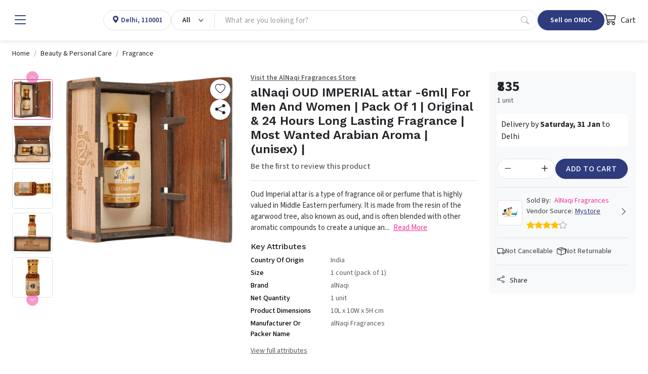

--- FILE ---
content_type: text/html; charset=utf-8
request_url: https://www.mystore.in/en/product/alnaqi-oud-imperial-attar-6mlor-for-men-and-women-or-pack-of-1-or-original-and-24-hours-long-lasting-fragrance-or-most-wanted-arabian-aroma-or-unisex-or
body_size: 26387
content:
<!DOCTYPE html><html lang=en data-bs-theme=light style=--ms-safespace:0px dir=ltr><head><script>(function(w,i,g){w[g]=w[g]||[];if(typeof w[g].push=='function')w[g].push(i)})
(window,'AW-974194955','google_tags_first_party');</script><script async src="/yc55/"></script>
			<script>
				window.dataLayer = window.dataLayer || [];
				function gtag(){dataLayer.push(arguments);}
				gtag('js', new Date());
				gtag('set', 'developer_id.dYzg1YT', true);
				gtag('config', 'AW-974194955');
			</script>
			<meta charset=utf-8><meta http-equiv=X-UA-Compatible content="IE=edge"><meta name=referrer content=origin><meta name=viewport content="initial-scale=1,minimum-scale=1,maximum-scale=1,height=device-height,width=device-width"><base href=/ ><link rel=manifest href=https://www.mystore.in/shmanifest.webmanifest><link rel=icon href=https://cdn.storehippo.com/s/62ea2c599d1398fa16dbae0a/g/695553ab81b12137ba75858b/favicon.png type=image/png><meta name=apple-mobile-web-app-capable content=yes><meta name=theme-color content=#ffffff><meta name=thumbnail content=https://cdn.storehippo.com/s/62ea2c599d1398fa16dbae0a/s/62ea2c599d1398fa16dbae0a/g/695553befef45dcd946bc24a/mystore-icon-256x256-c.png><link rel=apple-touch-icon href=https://cdn.storehippo.com/s/62ea2c599d1398fa16dbae0a/s/62ea2c599d1398fa16dbae0a/g/695553befef45dcd946bc24a/mystore-icon-36x36-c.png sizes=36x36><link rel=apple-touch-icon href=https://cdn.storehippo.com/s/62ea2c599d1398fa16dbae0a/s/62ea2c599d1398fa16dbae0a/g/695553befef45dcd946bc24a/mystore-icon-48x48-c.png sizes=48x48><link rel=apple-touch-icon href=https://cdn.storehippo.com/s/62ea2c599d1398fa16dbae0a/s/62ea2c599d1398fa16dbae0a/g/695553befef45dcd946bc24a/mystore-icon-72x72-c.png sizes=72x72><link rel=apple-touch-icon href=https://cdn.storehippo.com/s/62ea2c599d1398fa16dbae0a/s/62ea2c599d1398fa16dbae0a/g/695553befef45dcd946bc24a/mystore-icon-96x96-c.png sizes=96x96><link rel=apple-touch-icon href=https://cdn.storehippo.com/s/62ea2c599d1398fa16dbae0a/s/62ea2c599d1398fa16dbae0a/g/695553befef45dcd946bc24a/mystore-icon-144x144-c.png sizes=144x144><link rel=apple-touch-icon href=https://cdn.storehippo.com/s/62ea2c599d1398fa16dbae0a/s/62ea2c599d1398fa16dbae0a/g/695553befef45dcd946bc24a/mystore-icon-192x192-c.png sizes=192x192><link rel=apple-touch-icon href=https://cdn.storehippo.com/s/62ea2c599d1398fa16dbae0a/s/62ea2c599d1398fa16dbae0a/g/695553befef45dcd946bc24a/mystore-icon-512x512-c.png sizes=512x512><link href=https://cdnjs.cloudflare.com/ajax/libs/bootstrap-icons/1.11.1/font/bootstrap-icons.min.css rel=stylesheet media=all><link rel=stylesheet id=msVariantFile href="https://www.mystore.in/ms/theme/57bbef2d44e4af584b0a4d9e/53734f1410ee11cd79000002.sass.css?version=ms1761233_1744722478175"><style>.app_notification_ticker{position:fixed;top:0;left:0;right:0;background:var(--ms-app-ticker-bg);color:var(--ms-app-ticker-color);padding:.5rem .5rem;text-align:center;box-shadow:0 2px 8px rgba(0,0,0,.2);font-family:sans-serif;font-size:13px;z-index:100;opacity:1;display:flex;align-items:center;justify-content:center;height:calc(var(--ms-app-ticker-h) + var(--ms-mobileapp-safespace));transition:all .5s ease;transform:translatey(0)}.app_notification_ticker_enabled:not(.ms-mobile) .app_notification_ticker{padding-bottom:.5rem;font-size:14px}.app_notification_ticker_enabled:not(.ms-mobile) .app_notification_ticker_bg{display:none}.app_notification_ticker_enabled.ms-mobile .app_notification_ticker_bg{position:absolute;top:100%;bottom:0;right:0;left:0;width:100%;transform:rotate(-180deg);z-index:-1;height:var(--ms-app-ticker-wave);background:url(//www.mystore.in/s/62ea2c599d1398fa16dbae0a/ms.files/Subtract-wave-cream.png) repeat-x;background-size:105% 100%}.app_notification_ticker_hide .app_notification_ticker{opacity:0;transform:translatey(-50px)}.reactapp_init .app_notification_ticker{padding-top:calc(var(--ms-mobileapp-safespace) + .5rem)}.app_notification_ticker_enabled #mobile-header #mobile-header-fix,.app_notification_ticker_enabled .mobile-header-heigth{transition:all .5s ease}.app_notification_ticker_enabled:not(.app_notification_ticker_hide) #mobile-header #mobile-header-fix{height:calc(var(--ms-mobile-headerheight) + var(--ms-mobileapp-safespace) + var(--ms-app-ticker-h) + var(--ms-app-ticker-wave))!important}.app_notification_ticker_enabled:not(.app_notification_ticker_hide) .mobile-header-heigth{height:calc(var(--ms-mobile-headerheight) + var(--ms-mobileapp-safespace) + var(--ms-app-ticker-h) + var(--ms-app-ticker-wave))!important;transition:all .5s ease}.app_notification_ticker_enabled:not(.app_notification_ticker_hide) #mobile-header .mobile-inner-header .inner-header-heigth,.app_notification_ticker_enabled:not(.app_notification_ticker_hide) #mobile-header .mobile-inner-header .plan_mobile_header{height:calc(var(--ms-mobile-shotheaderheight) + var(--ms-mobileapp-safespace) + var(--ms-app-ticker-h) + var(--ms-app-ticker-wave))!important}.app_notification_ticker_enabled:not(.app_notification_ticker_hide) .stickyspace{top:calc(var(--ms-mobile-shotheaderheight) + var(--ms-mobileapp-safespace) + var(--ms-app-ticker-h) + var(--ms-app-ticker-wave))!important}.app_notification_ticker_enabled:not(.app_notification_ticker_hide) #mobile-header .mobile-inner-header .plan_mobile_header,.app_notification_ticker_enabled:not(.app_notification_ticker_hide) #mobile-header-fix{padding-top:calc(var(--ms-mobileapp-safespace) + var(--ms-app-ticker-h) + var(--ms-app-ticker-wave))!important}.app_notification_ticker_enabled.app_notification_ticker_noanimation #mobile-header #mobile-header-fix,.app_notification_ticker_enabled.app_notification_ticker_noanimation .mobile-header-heigth{height:calc(var(--ms-mobile-headerheight) + var(--ms-mobileapp-safespace) + var(--ms-app-ticker-h) + var(--ms-app-ticker-wave))!important}.app_notification_ticker_enabled.app_notification_ticker_noanimation #fixed-mobileheader.header-sticky #mobile-header-fix{height:calc(var(--ms-mobile-headerheight) + var(--ms-mobileapp-safespace) + var(--ms-app-ticker-wave))!important}.app_notification_ticker_enabled.app_notification_ticker_noanimation #mobile-header .mobile-inner-header .inner-header-heigth,.app_notification_ticker_enabled.app_notification_ticker_noanimation #mobile-header .mobile-inner-header .plan_mobile_header{height:calc(var(--ms-mobile-shotheaderheight) + var(--ms-mobileapp-safespace) + var(--ms-app-ticker-h) + var(--ms-app-ticker-wave))!important}.app_notification_ticker_enabled.app_notification_ticker_noanimation .stickyspace{top:calc(var(--ms-mobile-shotheaderheight) + var(--ms-mobileapp-safespace) + var(--ms-app-ticker-h) + var(--ms-app-ticker-wave))!important}.app_notification_ticker_enabled .desktop-header-height,.app_notification_ticker_enabled .header-fixed{transition:all .5s ease}.app_notification_ticker_enabled:not(.app_notification_ticker_hide) .desktop-header-height{height:calc(var(--ms-header-height) + var(--ms-app-ticker-h))!important}.app_notification_ticker_enabled:not(.app_notification_ticker_hide) .header-fixed{top:var(--ms-app-ticker-h)!important}</style><style>.noneditable div[data-widgetname=ms-design-topbar],.noneditable div[data-widgetname=ms-design]{display:none!important}.noneditable #ms-content{padding:0!important;margin:0!important;width:100%!important;min-height:unset!important;height:unset!important}.noneditable #ms-content .has-fixed-position.has-fixed-position{top:0!important;left:0!important;width:100%}</style><style>.iti__country-list li[data-country-code=in]~li[data-country-code=in]{display:none}</style><link type=text/css rel=stylesheet href="https://fonts.googleapis.com/css2?family=Source+Sans+3:ital,wght@0,200..900;1,200..900&amp;family=Work+Sans:wght@100;200;300;400;500;600;700;800;900&amp;display=swap"><title>alNaqi OUD IMPERIAL attar -6ml| For Men And Women | Pack Of 1 | Original &amp; 24 Hours Long Lasting Fragrance | Most Wanted Arabian Aroma | (unisex) |</title><meta name=description content="Oud Imperial attar is a type of fragrance oil or perfume that is highly valued in Middle Eastern perfumery. It is made from the resin of the agarwood tree, also"><link rel=canonical href=https://www.mystore.in/en/product/alnaqi-oud-imperial-attar-6mlor-for-men-and-women-or-pack-of-1-or-original-and-24-hours-long-lasting-fragrance-or-most-wanted-arabian-aroma-or-unisex-or><link rel=alternate href=https://www.mystore.in/en/product/alnaqi-oud-imperial-attar-6mlor-for-men-and-women-or-pack-of-1-or-original-and-24-hours-long-lasting-fragrance-or-most-wanted-arabian-aroma-or-unisex-or hreflang=EN><meta property=og:title content="alNaqi OUD IMPERIAL attar -6ml| For Men And Women | Pack Of 1 | Original &amp; 24 Hours Long Lasting Fragrance | Most Wanted Arabian Aroma | (unisex) |"><meta property=og:description content="Oud Imperial attar is a type of fragrance oil or perfume that is highly valued in Middle Eastern perfumery. It is made from the resin of the agarwood tree, also"><meta property=og:image content=https://www.mystore.in/s/62ea2c599d1398fa16dbae0a/65cf598096d871465bcdccd7/61nwggetjel-480x480.jpg><meta property=og:url content=https://www.mystore.in/en/product/alnaqi-oud-imperial-attar-6mlor-for-men-and-women-or-pack-of-1-or-original-and-24-hours-long-lasting-fragrance-or-most-wanted-arabian-aroma-or-unisex-or><meta property=og:type content=website></head><body class="ms-l-en ms-tablet"><div id=body data-v-app=""><div><div id=ms-content class=""><div class=mystore_domain_mainlayout><style scoped="">.message-alert-wrapper{z-index:9999999}.mobile .message-alert-wrapper{bottom:auto;top:80px;left:auto!important;right:.5rem!important;max-width:90%}.mobile .message-alert-wrapper .alert{padding:.5rem!important}.alert--type-newstyle{display:inline-flex;animation:myAnimtop .3s cubic-bezier(.32,0,.67,0) 0s 1 normal forwards;opacity:0}.mobile .alert--type-newstyle{animation:myAnim .3s cubic-bezier(.32,0,.67,0) 0s 1 normal forwards!important}@keyframes myAnimbottom{0%{opacity:0;transform:translateY(50px)}100%{opacity:1;transform:translateY(0)}}@keyframes myAnimtop{0%{opacity:0;transform:translateY(-50px)}100%{opacity:1;transform:translateY(10px)}}@keyframes myAnim{0%{opacity:0;transform:translateX(250px)}100%{opacity:1;transform:translateX(0)}}</style><div style=display:none><div itemscope="" itemtype=http://schema.org/WebSite><link itemprop=url href=https://www.mystore.in><span itemprop=name>Mystore</span><span itemprop=description>Mystore® is an ONDC connected marketplace built in India for Indian sellers. Mystore is the first ONDC network participant to connect as a Buyer and Seller NP.&nbsp; You can register as a seller on Mystore and upload your catalogue. You will have a dedicated Seller page (digi-catalog) along with a Unique QR Code for your page that you can market to your buyers. Your catalogue will also appear on the ONDC network through the Mystore Buyer App and other buyer apps catering to related product domains. Mystore provides a comprehensive seller dashboard to manage your products, orders, and payouts. Mystore also facilitates seamless online shopping across categories with its Mystore Buyer App.</span><span itemprop=image>https://www.mystore.in/s/62ea2c599d1398fa16dbae0a/66defda954ce55002beebf8c/mystore-logo-480x480.png</span></div><div itemscope="" itemtype=http://schema.org/PostalAddress><span itemprop=streetAddress>9th Floor, Tower A, Spaze iTech Park, Sector 49</span><span itemprop=postalCode>122018</span><span itemprop=addressLocality>Gurgaon Division</span><span itemprop=addressCountry>IN</span></div><div itemscope="" itemtype=http://schema.org/Organization><span itemprop=name>Mystore</span><span itemprop=url>https://www.mystore.in</span><div itemprop=address itemscope="" itemtype=http://schema.org/PostalAddress><span itemprop=streetAddress>9th Floor, Tower A, Spaze iTech Park, Sector 49</span><span itemprop=addressLocality>Gurgaon Division</span>, <span itemprop=addressCountry>IN</span></div><span itemprop=telephone>+918010412412</span><span itemprop=image>https://www.mystore.in/s/62ea2c599d1398fa16dbae0a/66defda954ce55002beebf8c/mystore-logo-480x480.png"</span><span itemprop=email><a href="/cdn-cgi/l/email-protection" class="__cf_email__" data-cfemail="27554246444f5254674a5e5453485542094e49">[email&#160;protected]</a></span></div><div id=ms_page_name style=display:none>product</div><div itemscope="" itemtype=http://schema.org/Product><span itemprop=productID>65cb154af236723e7ab31e84</span><span itemprop=name>alNaqi OUD IMPERIAL attar -6ml| For Men And Women | Pack Of 1 | Original &amp; 24 Hours Long Lasting Fragrance | Most Wanted Arabian Aroma | (unisex) |</span><img itemprop=image src=https://www.mystore.in/s/62ea2c599d1398fa16dbae0a/65cf598096d871465bcdccd7/61nwggetjel.jpg alt="alNaqi OUD IMPERIAL attar -6ml| For Men And Women | Pack Of 1 | Original &amp; 24 Hours Long Lasting Fragrance | Most Wanted Arabian Aroma | (unisex) |" class=noImg style=display:none><span itemprop=description>Oud Imperial attar is a type of fragrance oil or perfume that is highly valued in Middle Eastern perfumery. It is made from the resin of the agarwood tree, also known as oud, and is often blended with other aromatic compounds to create a unique and luxurious fragrance. It typically contains a mix of natural oud, floral oils, and other aromatic compounds. The scent is often described as rich, earthy, and woody with hints of sweetness. Oud Imperial attar is commonly used in perfumery as a base note or fixative to enhance the overall scent of a perfume.</span><span itemprop=sku>B0BXXLTLZC</span><div itemprop=offers itemtype=http://schema.org/Offer itemscope=""><span itemprop=priceCurrency>INR</span><span itemprop=price>835</span><link itemprop=availability href=https://schema.org/InStock>In Stock</div><div itemprop=brand itemtype=http://schema.org/Brand itemscope=""><span itemprop=name>alNaqi</span></div></div></div><div class=mystore_domain_header><header id=header class="header header_shop buy_theme"><div class=desktop-header-height></div><div class=header-fixed><div id="main-header buy" class=main-header><div class="container-fluid h-100 px-4 w-100 mw-100"><div class="d-flex align-items-center justify-content-start flex-nowrap h-100 gap-2 gap-lg-4"><div class="header-column-left logo flex-auto d-flex align-items-center" id=logo><div class="d-flex align-items-center flex-nowrap"><div role=button class="hamburger me-1 me-lg-3" data-bs-toggle=offcanvas href=#offcanvasleft><i class="bi bi-list lh-1 fs-2 text-primary"></i></div><a href=/en/ ><img loading=lazy onerror=ms._imageError(this) alt=Mystore title=Mystore src=https://www.mystore.in/s/62ea2c599d1398fa16dbae0a/66defda954ce55002beebf8c/mystore-logo-200x80.png class="img-fluid noImg" ms-data-valign=middle style=display:none></a></div></div><div class="header-opt header-location-drop border rounded-pill" style=height:40px><div class="dropdown px-3 py-0 location-cont h-100"><a class="d-flex align-items-center selected_location h-100 text-primary" role=button><div class=ic_item><i class="bi bi-geo-alt-fill lh-1"></i></div><div class="loc_active ps-1"><p class="mb-0 fw-semibold fs-6 d-block oneline_ellipsis lh-1 ms-fs-14" style=max-width:160px><span>Delhi, 110001</span></p></div></a></div></div><div class="header-column-center flex-fill" id=searchBox><div class="autocomplete_newflow flow_with_categories default_autocomplete_flow"><div class="autocomplete_wrapper position-relative dropdown"><div class="dropdown d-flex position-relative autocomplete_wrap rounded-pill border" style=height:40px><div class="dropdown category_dropdown"><button class="btn btn-secondary bg-transparent dropdown-toggle d-flex flex-row flex-nowrap align-items-center justify-content-between h-100 rounded-0 border-0 px-3" type=button data-bs-toggle=dropdown style=min-width:80px;max-width:180px;overflow:hidden><span class="d-block lh-sm fw-semibold ms-fs-14 text-capitalize text-dark" style=max-width:160px;overflow:hidden;text-overflow:ellipsis>All</span></button><div class="dropdown-menu w-100 p-0 pt-2 fs-6"><div class="megamenu_search rounded-3 overflow-hidden p-0 shadow-lg"><div class="row g-0 flex-row flex-nowrap h-100"><div class="col-12 col-sm-12 d-flex flex-column flex-nowrap"><div class="megamenu_search-nav flex-fill overflow-auto p-3 pt-1" style=max-height:390px><ul class="list-unstyled m-0"><li><a class="dropdown-item small category_selection_list_item fw-semibold oneline_ellipsis" role=button title=All>All Categories</a></li><li><a class="dropdown-item small category_selection_list_item fw-semibold oneline_ellipsis" title=Appliances role=button>Appliances</a></li><li><a class="dropdown-item small category_selection_list_item fw-semibold oneline_ellipsis" title="Agri Inputs" role=button>Agri Inputs</a></li><li><a class="dropdown-item small category_selection_list_item fw-semibold oneline_ellipsis" title=Fashion role=button>Fashion</a></li><li><a class="dropdown-item small category_selection_list_item fw-semibold oneline_ellipsis" title=Grocery role=button>Grocery</a></li><li><a class="dropdown-item small category_selection_list_item fw-semibold oneline_ellipsis" title="Beauty &amp; Personal Care" role=button>Beauty &amp; Personal Care</a></li><li><a class="dropdown-item small category_selection_list_item fw-semibold oneline_ellipsis" title=Agriculture role=button>Agriculture</a></li><li><a class="dropdown-item small category_selection_list_item fw-semibold oneline_ellipsis" title="Home &amp; Kitchen" role=button>Home &amp; Kitchen</a></li><li><a class="dropdown-item small category_selection_list_item fw-semibold oneline_ellipsis" title=Electronics role=button>Electronics</a></li><li><a class="dropdown-item small category_selection_list_item fw-semibold oneline_ellipsis" title=Automotive role=button>Automotive</a></li><li><a class="dropdown-item small category_selection_list_item fw-semibold oneline_ellipsis" title="Health &amp; Wellness" role=button>Health &amp; Wellness</a></li></ul></div></div></div></div></div></div><div class="flex-fill d-flex flex-row flex-nowrap"><input id=searchtext type=text autocomplete=off class="form-control search-area-input rounded-pill ps-3 border-0 shadow-none bg-transparent pradeep" placeholder="What are you looking for?" style=padding-right:0!important><div id=autocomplete class="autocomplete_dropdown dropdown-menu w-100 p-0 bg-white mt-1 rounded-2 shadow-sm active_drpdwn"><div class="dropdown_inner search-suggestion w-100 p-3"><div class=search_recentsearch><h4 class="mb-3 text-muted small text-uppercase fw-semibold" style=letter-spacing:1px>Recent Search</h4><ul class="list-unstyled m-0 p-0 d-flex flex-wrap gap-2 small"><li><div role=button class="suggestion-item d-flex align-items-center px-3 py-2 border rounded-pill text-dark position-relative"><a class="position-absolute top-0 start-0 h-100 w-100" style=z-index:1></a><i class="bi bi-arrow-counterclockwise lh-1 small"></i><span class="lh-1 ms-1">hjygcf</span></div></li><li><div role=button class="suggestion-item d-flex align-items-center px-3 py-2 border rounded-pill text-dark position-relative"><a class="position-absolute top-0 start-0 h-100 w-100" style=z-index:1></a><i class="bi bi-arrow-counterclockwise lh-1 small"></i><span class="lh-1 ms-1">刑事司法论丛第9卷</span></div></li><li><div role=button class="suggestion-item d-flex align-items-center px-3 py-2 border rounded-pill text-dark position-relative"><a class="position-absolute top-0 start-0 h-100 w-100" style=z-index:1></a><i class="bi bi-arrow-counterclockwise lh-1 small"></i><span class="lh-1 ms-1">ice+ox+rice</span></div></li><li><div role=button class="suggestion-item d-flex align-items-center px-3 py-2 border rounded-pill text-dark position-relative"><a class="position-absolute top-0 start-0 h-100 w-100" style=z-index:1></a><i class="bi bi-arrow-counterclockwise lh-1 small"></i><span class="lh-1 ms-1">ki89bn</span></div></li><li><div role=button class="suggestion-item d-flex align-items-center px-3 py-2 border rounded-pill text-dark position-relative"><a class="position-absolute top-0 start-0 h-100 w-100" style=z-index:1></a><i class="bi bi-arrow-counterclockwise lh-1 small"></i><span class="lh-1 ms-1">vivah+ke+liye+totke+pdf+book+free+download</span></div></li><li><div role=button class="suggestion-item d-flex align-items-center px-3 py-2 border rounded-pill text-dark position-relative"><a class="position-absolute top-0 start-0 h-100 w-100" style=z-index:1></a><i class="bi bi-arrow-counterclockwise lh-1 small"></i><span class="lh-1 ms-1">dkmflfg</span></div></li><li><div role=button class="suggestion-item d-flex align-items-center px-3 py-2 border rounded-pill text-dark position-relative"><a class="position-absolute top-0 start-0 h-100 w-100" style=z-index:1></a><i class="bi bi-arrow-counterclockwise lh-1 small"></i><span class="lh-1 ms-1">sg+slkg+bflkhkf</span></div></li><li><div role=button class="suggestion-item d-flex align-items-center px-3 py-2 border rounded-pill text-dark position-relative"><a class="position-absolute top-0 start-0 h-100 w-100" style=z-index:1></a><i class="bi bi-arrow-counterclockwise lh-1 small"></i><span class="lh-1 ms-1">y+7yr4g</span></div></li><li><div role=button class="suggestion-item d-flex align-items-center px-3 py-2 border rounded-pill text-dark position-relative"><a class="position-absolute top-0 start-0 h-100 w-100" style=z-index:1></a><i class="bi bi-arrow-counterclockwise lh-1 small"></i><span class="lh-1 ms-1">宁波京琼机械制造有限公司+邮编号多少</span></div></li><li><div role=button class="suggestion-item d-flex align-items-center px-3 py-2 border rounded-pill text-dark position-relative"><a class="position-absolute top-0 start-0 h-100 w-100" style=z-index:1></a><i class="bi bi-arrow-counterclockwise lh-1 small"></i><span class="lh-1 ms-1">memory+card+price+pep+cell</span></div></li></ul></div></div><div class="dropdown_inner w-100 p-3" style=display:none></div></div><a role=button class="px-3 d-inline-flex align-items-center justify-content-center text-muted opacity-50" type=button><i class="bi bi-search lh-1 fs-6"></i></a></div></div></div></div></div><div class="header-column-right flex-auto ms-auto"><div class="d-flex align-items-center justify-content-between justify-content-lg-end gap-2 gap-lg-4"><div class="header-opt header-ondc"><a href=https://seller.mystore.in target=_blank class="dropdown-toggler px-2 px-lg-4 btn btn-primary rounded-pill lh-1 fw-semibold d-inline-flex align-items-center justify-content-ceter text-nowrap ms-fs-14" style=height:40px>Sell on ONDC</a></div><div class="header-opt header-ondc-logo" style=height:40px><span class="lh-1 fw-semibold d-inline-flex align-items-center justify-content-ceter h-100"><img src=https://www.mystore.in/s/62ea2c599d1398fa16dbae0a//ms.files/ONDC-Network-200x60.png class="img-fluid h-100 noImg" style=object-fit:contain;display:none></span></div><div class="header-opt header-cart"><div class=cart-dropdown><div role=button class="cart_quick_link text-dark d-inline-flex align-items-center justify-content-ceter fs-6" data-bs-toggle=offcanvas href=#offcanvasCart style=min-width:auto;height:40px><span class="cart_icon_wrap pe-2 position-relative"><i class="bi bi-cart3 lh-1 fs-4"></i></span> Cart</div></div><div class="offcanvas offcanvas-end cart-canvas" tabindex=-1 id=offcanvasCart style=width:500px><div class="offcanvas-header py-1 px-3 pe-0 border-bottom d-flex align-items-center justify-content-between bg-primary text-white"><div class="offcanvas-title fs-5">Your Shopping Bag</div><div role=button data-bs-dismiss=offcanvas class="p-2 px-3"><i class="bi bi-x lh-1 fs-4"></i></div></div><div class="offcanvas-body p-0"><div class="cart-empty h-100 d-flex flex-column flex-nowrap align-items-center justify-content-center text-center opacity-50"><div class="w-100 py-3"><span class=bagIconEmpty><i class="bi bi-bag lh-1 pinkCol" style=font-size:4rem></i></span><div class="mt-3 empty-text text-uppercase"><h4 class="m-0 fs-5 text-semibold">Your Bag Is Empty</h4></div></div></div></div></div></div></div></div></div></div></div></div></header><div class=desktop_location></div><div class="offcanvas offcanvas-start canvas-panel pb-3" tabindex=-1 id=offcanvasleft style=max-width:300px><div class="offcanvas-body h-100 overflow-auto-scrollbar p-0 fs-6"><div class="offcanvas--head p-3 d-flex align-items-center justify-content-between flex-nowrap"><span class=d-block data-bs-dismiss=offcanvas role=button><i class="bi bi-x-lg lh-1 fs-4"></i></span><a href=/en/ data-bs-dismiss=offcanvas id=logo class="logo flex-fill ps-3"><img loading=lazy onerror=ms._imageError(this) alt=Mystore title=Mystore src=https://www.mystore.in/s/62ea2c599d1398fa16dbae0a/66defda954ce55002beebf8c/mystore-logo-480x480.png class="img-fluid noImg" ms-data-valign=middle style=max-height:35px;display:none></a><div class="d-flex flex-column align-items-center"><img loading=lazy onerror=ms._imageError(this) alt=Mystore title=Mystore src=https://www.mystore.in/s/62ea2c599d1398fa16dbae0a//ms.files/ONDC-Network-200x60.png class="img-fluid noImg" ms-data-valign=middle style=max-height:35px;display:none></div></div><div class=offcanvas--body><div class="d-block p-3"><a href=/en/user/register data-bs-dismiss=offcanvas class="d-block w-100 btn btn-primary py-2 fs-6 btn-lg rounded-3">Sign Up</a><a href=/en/user/login data-bs-dismiss=offcanvas class="d-flex align-items-center w-100 linked-btn lh-sm small fw-bold position-relative py-2 px-3 rounded-3 mt-3"><i class="bi bi-box-arrow-in-right lh-1 fs-5 me-2"></i> Log in</a></div><div class="hrline my-2 px-3"><div class="border-top border-2"></div></div><div class=p-3><div class="title-wrap mb-2"><h4 class="m-0 fw-normal text-muted small opacity-75">Popular Categories</h4></div><div class=d-block><a href=/en/browse/appliances data-bs-dismiss=offcanvas class="d-flex align-items-center w-100 linked-btn rounded-3"><img loading=lazy onerror=ms._imageError(this) class="img-fluid me-2 noImg" src=//d2pyicwmjx3wii.cloudfront.net/s/62ea2c599d1398fa16dbae0a/ms.files/navicons/Appliances.svg style=width:2rem;height:2rem;display:none> Appliances</a><a href=/en/browse/agri-inputs data-bs-dismiss=offcanvas class="d-flex align-items-center w-100 linked-btn rounded-3"><img loading=lazy onerror=ms._imageError(this) class="img-fluid me-2 noImg" src=//d2pyicwmjx3wii.cloudfront.net/s/62ea2c599d1398fa16dbae0a/ms.files/navicons/Agritech.svg style=width:2rem;height:2rem;display:none> Agri Inputs</a><a href=/en/browse/auto-components-and-accessories data-bs-dismiss=offcanvas class="d-flex align-items-center w-100 linked-btn rounded-3"><img loading=lazy onerror=ms._imageError(this) class="img-fluid me-2 noImg" src=//d2pyicwmjx3wii.cloudfront.net/s/62ea2c599d1398fa16dbae0a/ms.files/navicons/Automotive.svg style=width:2rem;height:2rem;display:none> Auto Components &amp; Accessories</a><a href=/en/browse/beauty-and-personal-care data-bs-dismiss=offcanvas class="d-flex align-items-center w-100 linked-btn rounded-3"><img loading=lazy onerror=ms._imageError(this) class="img-fluid me-2 noImg" src=//d2pyicwmjx3wii.cloudfront.net/s/62ea2c599d1398fa16dbae0a/ms.files/navicons/Beauty-Personal-Care.svg style=width:2rem;height:2rem;display:none> Beauty &amp; Personal Care</a><a href=/en/browse/electronics data-bs-dismiss=offcanvas class="d-flex align-items-center w-100 linked-btn rounded-3"><img loading=lazy onerror=ms._imageError(this) class="img-fluid me-2 noImg" src=//d2pyicwmjx3wii.cloudfront.net/s/62ea2c599d1398fa16dbae0a/ms.files/navicons/Electronics.svg style=width:2rem;height:2rem;display:none> Electronics</a><a href=/en/browse/fashion data-bs-dismiss=offcanvas class="d-flex align-items-center w-100 linked-btn rounded-3"><img loading=lazy onerror=ms._imageError(this) class="img-fluid me-2 noImg" src=//d2pyicwmjx3wii.cloudfront.net/s/62ea2c599d1398fa16dbae0a/ms.files/navicons/Fashion.svg style=width:2rem;height:2rem;display:none> Fashion</a><a href=/en/browse/grocery data-bs-dismiss=offcanvas class="d-flex align-items-center w-100 linked-btn rounded-3"><img loading=lazy onerror=ms._imageError(this) class="img-fluid me-2 noImg" src=//d2pyicwmjx3wii.cloudfront.net/s/62ea2c599d1398fa16dbae0a/ms.files/navicons/Grocery.svg style=width:2rem;height:2rem;display:none> Grocery</a><a href=/en/browse/gift-cards data-bs-dismiss=offcanvas class="d-flex align-items-center w-100 linked-btn rounded-3"><img loading=lazy onerror=ms._imageError(this) class="img-fluid me-2 noImg" src=//d2pyicwmjx3wii.cloudfront.net/s/62ea2c599d1398fa16dbae0a/ms.files/navicons/Gift-Card.svg style=width:2rem;height:2rem;display:none> Gift Cards</a><a href=/en/browse/home-and-kitchen data-bs-dismiss=offcanvas class="d-flex align-items-center w-100 linked-btn rounded-3"><img loading=lazy onerror=ms._imageError(this) class="img-fluid me-2 noImg" src=//d2pyicwmjx3wii.cloudfront.net/s/62ea2c599d1398fa16dbae0a/ms.files/navicons/Home-Decor.svg style=width:2rem;height:2rem;display:none> Home &amp; kitchen</a><a href=/en/browse/health-and-wellness data-bs-dismiss=offcanvas class="d-flex align-items-center w-100 linked-btn rounded-3"><img loading=lazy onerror=ms._imageError(this) class="img-fluid me-2 noImg" src=//d2pyicwmjx3wii.cloudfront.net/s/62ea2c599d1398fa16dbae0a/ms.files/navicons/Health-Wellness.svg style=width:2rem;height:2rem;display:none> Health &amp; Wellness</a><a href=/en/browse/vehicles-and-automotives data-bs-dismiss=offcanvas class="d-flex align-items-center w-100 linked-btn rounded-3"><img loading=lazy onerror=ms._imageError(this) class="img-fluid me-2 noImg" src=//d2pyicwmjx3wii.cloudfront.net/s/62ea2c599d1398fa16dbae0a/ms.files/navicons/Vehicle-Automobile.svg style=width:2rem;height:2rem;display:none> Vehicles &amp; Automotives</a><a href=/en/collection/books-and-stationary data-bs-dismiss=offcanvas class="d-flex align-items-center w-100 linked-btn rounded-3"><img loading=lazy onerror=ms._imageError(this) class="img-fluid me-2 noImg" src=//d2pyicwmjx3wii.cloudfront.net/s/62ea2c599d1398fa16dbae0a/ms.files/navicons/BooksStationary.svg style=width:2rem;height:2rem;display:none> Books &amp; Stationary</a><a href=/en/collection/pet-care data-bs-dismiss=offcanvas class="d-flex align-items-center w-100 linked-btn rounded-3"><img loading=lazy onerror=ms._imageError(this) class="img-fluid me-2 noImg" src=//d2pyicwmjx3wii.cloudfront.net/s/62ea2c599d1398fa16dbae0a/ms.files/navicons/Pet-Care.svg style=width:2rem;height:2rem;display:none> Pet Care</a><a href=/en/browse/toys-and-games data-bs-dismiss=offcanvas class="d-flex align-items-center w-100 linked-btn rounded-3"><img loading=lazy onerror=ms._imageError(this) class="img-fluid me-2 noImg" src=//d2pyicwmjx3wii.cloudfront.net/s/62ea2c599d1398fa16dbae0a/ms.files/navicons/ToysGames.svg style=width:2rem;height:2rem;display:none> Toys &amp; Games</a></div></div><div class="hrline my-2 px-3"><div class="border-top border-2"></div></div><section><div class=p-3><div class="title-wrap mb-2"><h4 class="m-0 fw-normal text-muted small opacity-75">Support</h4></div><div class=d-block><a href=/en/contact data-bs-dismiss=offcanvas class="d-flex align-items-center w-100 linked-btn rounded-3"><img loading=lazy onerror=ms._imageError(this) class="img-fluid me-2 noImg" src=//d2pyicwmjx3wii.cloudfront.net/s/62ea2c599d1398fa16dbae0a/ms.files/navicons/Contact-Us.svg style=width:2rem;height:2rem;display:none> Contact Us</a></div></div><div class="hrline my-2 px-3"><div class="border-top border-2"></div></div></section><div class=p-3><div class="title-wrap mb-2"><h4 class="m-0 fw-normal text-muted small opacity-75">Language</h4></div><div class=d-block><a class="d-flex align-items-center justify-content-between w-100 linked-btn rounded-3 active" data-bs-dismiss=offcanvas role=button><span class="dropdown-value flex-fill">English - <span class=lang>EN</span></span><span class="icon-wrap ps-2"><i class="bi bi-toggle-on lh-1 text-primary fs-5"></i></span></a></div></div><div class="hrline my-2 px-3"><div class="border-top border-2"></div></div><div class=p-3><div class="title-wrap mb-2"><h4 class="m-0 fw-normal text-muted small opacity-75">Seller</h4></div><div class=d-block><a class="d-flex align-items-center justify-content-between w-100 linked-btn rounded-3" href=https://www.mystore.in/admin/ ><span class=dropdown-value>Login</span></a> <a class="d-flex align-items-center justify-content-between w-100 linked-btn rounded-3" href=/en/seller/register><span class=dropdown-value>Register</span></a></div></div><div class="hrline my-2 px-3"><div class="border-top border-2"></div></div><div class=p-3><div class="title-wrap mb-2"><h4 class="m-0 fw-normal text-muted small opacity-75">Our apps</h4></div><div class=d-block><a class="d-flex align-items-center w-100 linked-btn rounded-3" aria-label="Google Play Store" href="https://play.google.com/store/apps/details?id=in.mystore" target=_blank rel="noopener noreferrer"><i class="bi bi-google-play fs-5 lh-1 me-2"></i> Google play</a><a class="d-flex align-items-center w-100 linked-btn rounded-3" aria-label="App Store" href=https://apps.apple.com/in/app/mystore/id1642471520 target=_blank rel="noopener noreferrer"><i class="bi bi-apple fs-5 lh-1 me-2"></i> App Store</a></div></div></div></div></div><style scoped="">:root{--ms-header-height:80px;--ms-megamenu-height:50px}body{font-family:"Source Sans 3"!important;font-size:.9rem;font-weight:400;line-height:1.5;color:#212529;letter-spacing:0!important}h1,h2,h3,h4,h5,h6{font-family:"Work Sans"!important}.btn,a,article,button,div,input,span{font-family:'Source Sans 3'}.form-control:active,.form-control:focus,.form-control:hover,.form-control:link,.form-control:visited,a:active,a:focus,a:hover,a:link,a:visited,button:active,button:focus,button:hover,button:link,button:visited,input:active,input:focus,input:hover,input:link,input:visited{outline:0;box-shadow:none!important}a{text-decoration:none}.progress_loading{position:relative;background-color:#e2e2e2}.progress_loading::after{display:block;content:"";position:absolute;width:100%;height:100%;transform:translateX(-100%);background:-webkit-gradient(linear,left top,right top,from(transparent),color-stop(rgba(255,255,255,.2)),to(transparent));background:linear-gradient(90deg,transparent,rgba(255,255,255,.2),transparent);animation:loading .8s infinite}@keyframes loading{100%{transform:translateX(100%)}}.pointer{cursor:pointer}body{--mystore-pinkbg:#ed3595!important;--mystore-pink:#f43397!important;--mystore-lighterpink:#ffdff0!important;--bs-success:#328616;--bs-success-rgb:50,143,22;--bs-primary-light:#ecf7fd!important;--bs-primary-light-rgb:236,247,253!important}.primary-bg{background-color:var(--bs-primary)}.primary{color:var(--bs-primary)}.secondary-bg{background-color:var(--bs-secondary)}.secondary{color:var(--bs-secondary)}.bg-primary-light{--bs-bg-opacity:1;background-color:rgba(var(--bs-primary-light-rgb),var(--bs-bg-opacity))!important}.text-primary-light{--bs-text-opacity:1;color:rgba(var(--bs-primary-light-rgb),var(--bs-text-opacity))!important}.bg-lightpink{background-color:var(--mystore-lighterpink)!important}.border-lightpink{border-color:var(--mystore-lighterpink)!important}.hover-lightpink:hover{background-color:var(--mystore-lighterpink)!important}.bg-pink{background-color:var(--mystore-pinkbg)!important}.border-pink{border-color:var(--mystore-pinkbg)!important}.hover-pink:hover{background-color:var(--mystore-pinkbg)!important}.pinkCol{color:var(--mystore-pink)!important}.greenCol{color:#80bb01!important}.lightblueCol{color:#7871ff!important}.primary2{color:var(--bs-primary)!important}.primary3{color:#c14bc3!important}.darkCol{color:#343a40!important}.btn{line-height:1.5;font-size:.9rem}.btn.btn-primary{background:var(--bs-primary)!important;border-color:var(--bs-primary)!important;color:var(--bs-white)!important}.btn.btn-pink{background:var(--mystore-pinkbg)!important;border-color:var(--mystore-pinkbg)!important;color:var(--bs-white)!important}.btn.btn-pink:hover,.btn.btn-primary:hover{background-color:var(--mystore-pinkbg)!important;border-color:var(--mystore-pinkbg)!important;color:var(--bs-white)!important}.btn.btn-default{background:#ddd!important;color:#333!important}.btn.btn-default:hover{background-color:#ccc!important;color:#333!important}.btn-outline-primary{color:var(--bs-primary);border-color:var(--bs-primary)}.btn-outline-primary:hover{color:var(--bs-white);background-color:var(--bs-primary);border-color:var(--bs-primary)}.btn-outline-pink{color:var(--mystore-pink);border-color:var(--mystore-pink)}.btn-outline-pink:hover{color:var(--bs-white);background-color:var(--mystore-pink);border-color:var(--mystore-pink)}.btn-outline-dark{border-color:var(--bs-primary)!important;color:var(--bs-primary)!important}.btn-outline-dark:hover{background-color:var(--mystore-pinkbg)!important;border-color:var(--mystore-pinkbg)!important;color:var(--bs-white)!important}.search-suggestion .suggestion-item:hover{background:var(--mystore-lighterpink);border-color:var(--mystore-lighterpink)!important}.load-bar{left:0;right:0;margin-top:0;height:3px;background-color:#fdba2c;position:fixed;top:0;width:100%;z-index:1000}.bar{content:"";display:inline;position:absolute;width:0;height:100%;left:50%}.bar:first-child{background-color:#da4733;animation:loading 3s linear infinite}.bar:nth-child(2){background-color:#3b78e7;animation:loading 3s linear 1s infinite}.bar:nth-child(3){background-color:#fdba2c;animation:loading 3s linear 2s infinite}@keyframes loading{from{left:50%;width:0;z-index:1000}33.3333%{left:0;width:100%;z-index:100}to{left:0;width:100%}}@media print{a[href]:after{content:none!important}.container{width:100%!important}}.loading_icon{position:fixed;top:0;left:0;width:100%;height:100%;z-index:99999;display:flex;align-items:center;justify-content:center}.loading_icon:after{content:"";position:absolute;top:0;left:0;width:100%;height:100%;background:var(--bs-white);opacity:.5;z-index:-1}.loading_icon .loading_icon-image{max-width:60px}.loader-animation,.loader-animation:after,.loader-animation:before{border-radius:50%;width:2.5em;height:2.5em;-webkit-animation-fill-mode:both;animation-fill-mode:both;-webkit-animation:load7 1.8s infinite ease-in-out;animation:load7 1.8s infinite ease-in-out}.loader-animation{color:var(--bs-primary);font-size:10px;margin:80px auto;position:relative;text-indent:-9999em;-webkit-transform:translateZ(0);-ms-transform:translateZ(0);transform:translateZ(0);-webkit-animation-delay:-.16s;animation-delay:-.16s}.loader-animation:after,.loader-animation:before{content:'';position:absolute;top:0}.loader-animation:before{left:-3.5em;-webkit-animation-delay:-.32s;animation-delay:-.32s}.loader-animation:after{left:3.5em}@-webkit-keyframes load7{0%,100%,80%{box-shadow:0 2.5em 0 -1.3em}40%{box-shadow:0 2.5em 0 0}}@keyframes load7{0%,100%,80%{box-shadow:0 2.5em 0 -1.3em}40%{box-shadow:0 2.5em 0 0}}.loader-spinner{width:48px;height:48px;border:5px solid var(--bs-primary);border-bottom-color:var(--mystore-pink);border-radius:50%;display:inline-block;box-sizing:border-box;animation:rotation 1s linear infinite}@keyframes rotation{0%{transform:rotate(0)}100%{transform:rotate(360deg)}}.letter-spacing-0{letter-spacing:0!important}.letter-spacing-1{letter-spacing:.1em!important}.letter-spacing-2{letter-spacing:.2em!important}.letter-spacing-3{letter-spacing:.3em!important}.letter-spacing-4{letter-spacing:.4em!important}.letter-spacing-5{letter-spacing:.5em!important}.ms-fs-8{font-size:8px!important}.ms-fs-10{font-size:10px!important}.ms-fs-12{font-size:12px!important}.ms-fs-14{font-size:14px!important}.ms-fs-16{font-size:16px!important}.ms-fs-18{font-size:18px!important}.ms-fs-20{font-size:20px!important}.ms-fs-21{font-size:21px!important}.ms-fs-22{font-size:22px!important}.ms-fs-23{font-size:23px!important}.ms-fs-24{font-size:24px!important}.ms-fs-25{font-size:25px!important}.ms-fs-26{font-size:26px!important}.ms-fs-27{font-size:27px!important}.ms-fs-28{font-size:28px!important}.ms-fs-29{font-size:29px!important}.ms-fs-30{font-size:30px!important}.overflow-inner,.overflow-outer{position:relative;display:block}.overflow-hidden{overflow:hidden}.overflow-auto{overflow:auto}.overflow-auto-scroller{overflow:auto}.overflow-x-hidden{overflow-x:hidden}.overflow-y-hidden{overflow-x:hidden}.overflow-x{overflow-x:auto;white-space:nowrap!important}.overflow-x-scroller{overflow-x:scroll;white-space:nowrap!important}.overflow-y{overflow-y:auto}.overflow-y-scroller{overflow-y:scroll}#body .overflow-auto::-webkit-scrollbar,.noscrollbar::-webkit-scrollbar,.overflow-x::-webkit-scrollbar,.overflow-y::-webkit-scrollbar{display:none}#body .overflow-auto,.noscrollbar,.overflow-x,.overflow-y{-ms-overflow-style:none;scrollbar-width:none}.overflow-auto-scroller,.overflow-x-scroller,.overflow-y-scroller{-ms-overflow-style:auto;scrollbar-width:5px;scrollbar-color:#ccc #f9f9f9}.overflow-auto-scroller::-webkit-scrollbar,.overflow-x-scroller::-webkit-scrollbar,.overflow-y-scroller::-webkit-scrollbar{width:5px;height:10px}.overflow-auto-scroller::-webkit-scrollbar-thumb,.overflow-x-scroller::-webkit-scrollbar-thumb,.overflow-y-scroller::-webkit-scrollbar-thumb{background-color:#ccc;border-radius:10px;border:1px solid #f9f9f9}.overflow-auto-scroller::-webkit-scrollbar-track,.overflow-x-scroller::-webkit-scrollbar-track,.overflow-y-scroller::-webkit-scrollbar-track{background:#f9f9f9}.carousel-light .arrow-btn [class*=carousel-control-]{background-color:#f43397;background-size:50%}.carousel-dark .arrow-btn [class*=carousel-control-]{background-color:var(--bs-white);background-size:50%}.carousel.space4 .row{margin:0 -4px}.carousel.space4 .row>[class^=col]{padding:0 4px}.carousel.space10 .row{margin:0 -10px}.carousel.space10 .row>[class^=col]{padding:0 10px}.center-control.outer-arrow .arrow-btn.prev{left:-15px}.center-control.outer-arrow .arrow-btn.next{right:-15px}.center-control .arrow-btn{height:35px;width:35px!important;top:50%!important;overflow:hidden;-moz-transform:translatey(-50%);-webkit-transform:translatey(-50%);transform:translatey(-50%)}.center-control.arrorw-round .arrow-btn{border-radius:50%!important}.center-control .arrow-btn [class*=carousel-control-]{-moz-transform:none!important;-webkit-transform:none!important;transform:none!important}.center-control.arrorw-rectangle .arrow-btn{height:30px;width:40px}.center-control.static-control .arrow-btn{position:static;-moz-transform:none!important;-webkit-transform:none!important;transform:none!important}.round-indicators{position:static!important;margin:2rem auto auto!important}.round-indicators button{display:inline-block!important;border:none!important;width:8px!important;height:8px!important;margin:0 5px!important;padding:0!important;background:#dee2e6!important;-webkit-backface-visibility:visible;backface-visibility:visible;transition:opacity .2s ease;border-radius:50%!important}.round-indicators.pink button{background:#f998ca!important}.round-indicators button.active{background:#333!important}.round-indicators.pink button.active{background:#f43397!important}.thumbnail-control{position:relative;margin-bottom:55px!important}.thumb-indicators{display:flex;align-items:center;justify-items:flex-start;gap:2px;position:absolute;top:100%;height:55px!important;margin:0}.thumb-indicators [data-bs-target]{display:block;height:50px!important;width:80px!important;background:0 0;border:0;text-indent:unset!important;/*! flex:1 1 auto !important; */margin:0!important;padding:0!important}.thumb-indicators [data-bs-target] .thumb-indicator{border:1px solid #ddd;display:flex;align-items:center;justify-content:center;height:50px;width:100%;background:0 0}.thumb-indicators [data-bs-target] .thumb-indicator img{width:100%;height:100%;object-fit:cover;object-position:center}.thumb-indicators .active .thumb-indicator{border-color:var(--mystore-pink)}@media screen and (max-width:767px){.arrow-btn [class*=carousel-control-],.center-control .arrow-btn,.center-control.arrorw-rectangle .arrow-btn{height:25px!important;width:25px!important}.center-control.outer-arrow .arrow-btn.next{right:-10px}.center-control.outer-arrow .arrow-btn.prev{left:-10px}}.oneline_ellipsis{display:-webkit-box!important;max-width:100%;-webkit-line-clamp:1;-webkit-box-orient:vertical;overflow:hidden;white-space:normal!important}.twoline_ellipsis{display:-webkit-box!important;max-width:100%;-webkit-line-clamp:2;-webkit-box-orient:vertical;overflow:hidden;white-space:normal!important}.threeline_ellipsis{display:-webkit-box!important;max-width:100%;-webkit-line-clamp:3;-webkit-box-orient:vertical;overflow:hidden;white-space:normal!important}.order-6{order:6!important}.order-7{order:7!important}.order-8{order:8!important}.order-9{order:9!important}.order-10{order:10!important}.order-11{order:11!important}.order-12{order:12!important}.order-13{order:13!important}.order-14{order:14!important}.order-15{order:15!important}.order-16{order:16!important}.order-17{order:17!important}.order-18{order:18!important}.order-19{order:19!important}.order-20{order:20!important}#header,.header-fixed{background:#f8f9fa}[class*=header-column-]{position:relative}.desktop-header-height{position:relative;height:var(--ms-header-height)}.header-fixed{position:fixed;top:0;left:0;width:100%;z-index:999;box-shadow:0 0 10px 0 rgba(0,0,0,.15)}.shot-header .desktop-header-height{position:relative;height:calc(var(--ms-header-height) - 20px)}.no-style .main-header{box-shadow:none;background-color:transparent!important}#header.no-style,.no-style .header-fixed{box-shadow:none;background-color:transparent!important}.main-header{background-color:var(--bs-white);height:var(--ms-header-height);position:relative;z-index:1}.header #logo{min-width:180px}.main-header #logo a{display:block}.main-header #logo a img{max-height:70px;width:140px;min-width:120px;margin-top:-5px}.header-opt{position:relative}.header-opt .search-icon-toggler{position:relative;font-size:22px;cursor:pointer;line-height:1}.header-opt .user-icon-toggler{position:relative;font-size:22px;cursor:pointer;line-height:1}.header-opt .icon-side{position:relative;font-size:22px;cursor:pointer}.header-opt .icon-side .badge,.header-opt .icon-side .opt-icon-badge{display:flex;align-items:center;justify-content:center;background:#343a40;position:absolute;top:-8px;right:-10px;width:20px;height:20px;text-align:center;color:var(--bs-white);border-radius:50%;background:#343a40;font-size:.6rem;line-height:20px}.header-opt .opt-icon-wrap .opt-icon-badge{width:18px;height:18px;top:5px;right:-5px}.header-opt .opt-icon-wrap{display:flex;flex-flow:column wrap;align-items:center;justify-content:center}.header-opt .opt-icon-wrap span{display:block;width:100%;text-align:center;line-height:1}.header-opt .opt-icon-wrap span.opt-icon{margin-bottom:6px}.header-opt .opt-icon-wrap span.opt-icon svg{height:17px;width:17px}.header-opt .opt-icon-wrap .opt-icon-label{font-size:.9rem;font-weight:500;letter-spacing:.5px;white-space:nowrap}.header-opt .search-icon-toggler svg,.header-opt .user-icon-toggler svg{height:25px;width:25px;stroke-width:3}.header-opt .icon-side svg{height:25px;width:25px;stroke-width:3}.megaheader .megamenu{height:0!important}.megaheader.header-sticky .desktop-header-height{height:calc(var(--ms-header-height) + var(--ms-megamenu-height))}.megaheader.header-sticky .megamenu{height:var(--ms-megamenu-height)!important}.megaheader.header-sticky #main-header-megamenu{visibility:visible!important;opacity:1!important}.navigation_wrapper{position:static}#nav-header{position:static;min-height:auto}.dropdown .dropdown-toggle::after{content:""!important;border:none;background:right center url("data:image/svg+xml;charset=utf8,%3Csvg xmlns='http://www.w3.org/2000/svg' viewBox='0 0 64 64' aria-labelledby='title' aria-describedby='desc' role='img' xmlns:xlink='http://www.w3.org/1999/xlink'%3E%3Ctitle%3EAngle Down%3C/title%3E%3Cdesc%3EA line styled icon from Orion Icon Library.%3C/desc%3E%3Cpath data-name='layer1' fill='none' stroke='rgba(0,0,0,0.65)' stroke-miterlimit='10' stroke-width='5' d='M20 26l11.994 14L44 26' stroke-linejoin='round' stroke-linecap='round'%3E%3C/path%3E%3C/svg%3E") no-repeat!important}.dropdown .dropdown-toggle::after{display:inline-block;width:20px;height:20px;margin-left:0;transition:.2s;vertical-align:bottom;border:none}.dropdown .dropdown-toggle.show::after{transform:rotate(-180deg)}.dropdown .dropdown-menu-animated{position:absolute;margin:0;margin-top:0;-webkit-animation-name:AnimateDropdown;animation-name:AnimateDropdown;-webkit-animation-duration:.3s;animation-duration:.3s;-webkit-animation-fill-mode:both;animation-fill-mode:both;z-index:1000;background-color:var(--bs-white);background-clip:padding-box;border:0 solid #f8f9fa;border-radius:0;padding:0;box-shadow:0 .5rem 1rem rgba(0,0,0,.15)}.dropdown .dropdown-menu-animated.show{top:100%!important;opacity:1;visibility:visible;display:block}.dropdown .dropdown-menu-animated i{display:inline-block}.dropdown .dropdown-menu-animated.dropdown-menu-end{right:0!important;left:auto!important;-moz-transform:none!important;-webkit-transform:none!important;transform:none!important}.dropdown.onhover:hover .dropdown-menu{opacity:1;visibility:visible;display:block}.dropdown .dropdown-menu.w-auto{min-width:100px}.iti--allow-dropdown .iti__country-list{max-width:280px;z-index:9}.cart-canvas .order-summary-item:not(:last-of-type){border-bottom:1px dashed #f2f2f2}.cart-canvas .order-summary-item:first-child{padding-top:0!important}.cart-canvas .order-summary-item:last-of-type{padding-bottom:0!important}div:not(.collapsed) .closed-arrow{display:none}div:not(.collapsed) .opened-arrow{display:inline-block}div.collapsed .opened-arrow{display:none}div.collapsed .closed-arrow{display:inline-block}.active_drpdwn{position:absolute;inset:0 auto auto 0;margin:0;transform:translate3d(0,58px,0)}.autocomplete_wrap{height:48px;background-color:var(--bs-white)}.autocomplete_wrap .dropdown-menu{top:100%!important;-moz-transform:none!important;-webkit-transform:none!important;transform:none!important}.autocomplete_wrapper .form-control{display:flex;align-items:center;position:relative;width:100%;padding:12px 0;margin-bottom:0;border:0;border-radius:8px;font-size:15px;background-color:transparent;text-indent:0;color:#343538;outline:0;padding-top:0;padding-bottom:0;padding-left:16px;height:100%;-webkit-appearance:none;-moz-appearance:none;appearance:none;box-shadow:0 2px 4px 0 #0000000D inset;line-height:22px;font-weight:600}.autocomplete_wrapper .form-control::-webkit-input-placeholder{opacity:1}.autocomplete_wrapper .form-control::-moz-placeholder{opacity:1}.autocomplete_wrapper .form-control:-ms-input-placeholder{opacity:1}.autocomplete_wrapper .form-control::placeholder{opacity:1}.autocomplete_wrapper .form-control:focus{background-color:#f6f7f8;border:2px solid #343538;padding-left:14px;padding-right:14px}.autocomplete_wrapper .form-control:active{outline:0}.autocomplete_wrapper .form-control::-webkit-input-placeholder{font-weight:600;color:#343538}.autocomplete_wrapper .form-control::-moz-placeholder{font-weight:600;color:#343538}.autocomplete_wrapper .form-control:-ms-input-placeholder{font-weight:600;color:#343538}.autocomplete_wrapper .form-control::placeholder{font-weight:600;color:#343538}.autocomplete_wrapper .form-control::-webkit-search-cancel-button{-webkit-appearance:none}.autocomplete_wrapper .form-control::-webkit-search-decoration{-webkit-appearance:none}.autocomplete_wrapper .autocomplete_dropdown .dropdown_inner{max-height:400px;overflow:auto}.keywords-list-wrap .keywords_list{position:relative}.keywords-list-wrap .keywords_list .keywords-item{width:49%}.keywords-list-wrap .keywords_list .keywords-item .keywords{background:#f9f9f9}.keywords-list-wrap .keywords_list.suggestions .keywords-item .keywords{background:var(--bs-white)}.keywords-list-wrap .keywords_list.suggestions .keywords-item .keywords:hover{background:#f9f9f9}.keywords-list-wrap .keywords_list .keywords-item .keywords-poster{background:var(--bs-white);min-width:50px;width:50px;border-radius:6px;padding-bottom:50px;padding-left:50px;max-height:50px}.keywords-list-wrap .keywords_list.suggestions .keywords-item .keywords-poster{min-width:40px;width:40px;padding-bottom:40px;padding-left:40px;max-height:40px}.keywords-list-wrap .keywords_list .keywords-item .keywords-poster:not(.no_img) img{object-fit:contain}.autocomplete_wrapper .category_dropdown{position:relative;padding:5px}.autocomplete_wrapper .category_dropdown .btn{border-right:1px solid #ddd!important}.autocomplete_wrapper .category_dropdown .dropdown-menu{border:0;top:100%!important;border-radius:10px!important;background:0 0;width:100%!important;min-width:200px}.autocomplete_wrapper .category_dropdown .dropdown-menu .megamenu_search{background:var(--bs-white);border-radius:10px!important;border:1px solid #eee}.autocomplete_wrapper .category_dropdown .dropdown-menu:after,.autocomplete_wrapper .category_dropdown .dropdown-menu:before{content:"";z-index:1;position:absolute;top:-4px;left:30px;border-style:solid;border-width:0 12px 15px 12px;border-color:transparent transparent var(--bs-white) transparent}.autocomplete_wrapper .category_dropdown .dropdown-menu:before{border-color:transparent transparent #ddd transparent;top:-5px;opacity:.6}.autocomplete_wrapper .category_dropdown .dropdown-menu li{overflow:hidden}.autocomplete_wrapper .category_dropdown .dropdown-menu .dropdown-item{background:0 0;color:#333;padding:5px 0}.autocomplete_wrapper .category_dropdown .dropdown-menu .dropdown-item:hover{color:var(--mystore-pink)}.pac-container{z-index:999999}#searchtext.form-control::placeholder{color:#9d9d9d!important;font-weight:400!important;letter-spacing:.3px}.search-map{flex:1 1 0%}.mob-login-wrapper{background:var(--bs-primary)}.mob-login-wrapper .inner{display:flex;align-items:center;flex-flow:row wrap}.mob-login-wrapper .login-poster-icon{display:flex;align-items:center;justify-content:center;height:52px;width:52px;overflow:hidden;border-radius:50%;background:rgba(255,255,255,.6)}.mob-login-wrapper .mob-login-txt{flex:1 1 auto;padding-left:12px}.mob-login-wrapper .mob-login-txt .login-txt-head{display:block;margin-bottom:5px}.mob-login-wrapper .mob-login-txt .login-txt-head a:not(.logout){font-weight:600;font-size:14px;line-height:18px}.mob-login-wrapper .mob-login-txt .user_name{display:block;font-weight:400;color:var(--bs-white);font-size:12px}.mob-login-wrapper .mob-login-txt .logout{padding:4px 8px;line-height:1;font-size:10px;font-weight:700;background:#f5f5f5;border-radius:4px;color:#000;margin-left:8px}.mob-login-wrapper .login-providers{display:flex;flex-wrap:wrap;align-items:center;list-style:none;margin:0;padding:0}.mob-login-wrapper .login-providers .login-provider-item:not(:last-of-type){margin-right:8px}.mob-login-wrapper .login-providers .login-provider-item a{display:flex;align-items:center;justify-content:center;font-size:0;margin:0;padding:0}.mob-login-wrapper .login-providers .login-provider-item a .icon_wrap svg{width:20px;height:20px}.mob-login-wrapper .login-providers .login-provider-item a i{font-size:18px}.linked-btn{font-size:15px;line-height:22px;font-weight:600;color:#343538;position:relative;cursor:pointer;padding:10px 12px}.linked-btn.active,.linked-btn:focus{outline:0;color:#343538;text-decoration:none}.linked-btn.active,.linked-btn:active,.linked-btn:hover{color:#343538;background-color:#f6f7f8}.linked-btn:not(:last-of-type){margin-bottom:2px}.custom-desktop-pills a{color:var(--bs-gray)!important;font-weight:500;position:relative;border-radius:8px;min-width:80px}.custom-desktop-pills a:after{content:'';position:absolute;bottom:-5px;left:0;right:0;height:3px;background:var(--mystore-pink);display:none}.custom-desktop-pills a:not(.active):hover{background:var(--bs-light)}.custom-desktop-pills a.active{color:var(--mystore-pink)!important;background:var(--bs-white)!important}.custom-desktop-pills a.active:after{display:block}.custom-mobile-pills a{color:var(--bs-dark)!important;font-weight:500;position:relative;border-radius:4px;min-width:50px}.custom-mobile-pills a:after{content:'';position:absolute;bottom:-5px;left:0;right:0;height:2px;background:var(--mystore-pink);display:none}.custom-mobile-pills a:not(.active):hover{background:var(--bs-light)}.custom-mobile-pills a.active{color:var(--mystore-pink)!important;background:var(--bs-white)!important}.custom-mobile-pills a.active:after{display:block}.with_white.center-control .arrow-btn{box-shadow:0 2px 5px rgba(0,0,0,.2)!important;opacity:1}.with_white.carousel-dark .arrow-btn{filter:none!important}.with_white.carousel-dark .arrow-btn [class*=carousel-control-]{background-color:var(--bs-black)!important;background-size:50%;filter:var(--bs-carousel-control-icon-filter)!important}.hidedot .slick-dots{display:none!important}#fc_frame,#fc_frame.fc-widget-normal{z-index:9!important}.speech_btn{border:none;box-shadow:none;border-radius:100%;width:45px;height:45px;display:flex;align-items:center;justify-content:center;color:var(--bs-white);padding:0;margin:0;background:var(--bs-primary);position:relative;z-index:999;white-space:nowrap;vertical-align:middle;-ms-touch-action:manipulation;touch-action:manipulation;cursor:pointer;-webkit-user-select:none;-moz-user-select:none;-ms-user-select:none;user-select:none;background-image:none}.speech_btn.addanimate{background:var(--mystore-pinkbg)}.speech_btn .pulse-ring{display:none}.speech_btn.addanimate .pulse-ring{content:"";width:45px;height:45px;background:#189bff;border:5px solid #189bff;border-radius:50%;position:absolute;top:0;left:0;display:block;animation:pulsate infinite 1.5s}.speech_btn.addanimate .pulse-ring{content:"";width:50px;height:50px;background:#189bff;border:5px solid #189bff;border-radius:50%;position:absolute;top:-2px;left:-2px;display:block;animation:pulsate infinite 1.5s}@-webkit-keyframes pulsate{0%{-webkit-transform:scale(1,1);opacity:1}100%{-webkit-transform:scale(1.3,1.3);opacity:0}}#fc_frame,#fc_frame.fc-widget-normal{bottom:80px!important}.fc-widget-normal .hotline-launcher.h-open{height:calc(100% - 135px)!important}.fc-widget-normal .hotline-launcher.h-open{height:calc(100% - 135px)!important}@media (max-width:767px){.modal-dialog.newlocationmodaldialog{display:flex;justify-content:center;align-items:center;height:100%}}@media (min-width:768px) and (max-width:991px){.main-header #logo a img{max-height:40px!important;width:auto!important}.header #logo{min-width:115px}.header #logo img{min-width:85px!important}.selected_location p{font-size:14px}.autocomplete_wrapper .form-control{font-size:14px;padding:0 10px}.autocomplete_wrapper .autocomplete_dropdown{min-width:460px}.keywords-list-wrap .keywords_list .keywords-item .keywords-poster{min-width:35px;width:35px;padding-bottom:35px;padding-left:35px;max-height:35px}.keywords-list-wrap .keywords_list .keywords-item .keywords{font-size:12px}}@media (min-width:576px){.modal-dialog{max-width:752px;margin:1.75rem auto}.map-wrap{max-height:550px;height:550px}.modal .map-container{height:calc(100vh - 220px)}.modal .isMobileAppMap{height:calc(100vh - 120px)!important}}.speech_btn.not_enable{background:#fff;border:1px solid var(--bs-primary)}.speech_btn.not_enable i{color:var(--bs-primary)}</style></div><div></div><style scoped="">:root{--ms-floatbar-height:84px;--ms-mobile-headerheight:170px;--ms-mobile-affiliate-headerheight:120px;--ms-mobile-shotheaderheight:60px;--ms-mobile-appbarheight:55px;--ms-mobile-smallheaderheight:55px;--ms-mobileapp-safespace:0px;--mystore-mobilebg:#fe79ac}#mobile-header-fix-affiliate{height:calc(var(--ms-mobile-affiliate-headerheight) + var(--ms-mobileapp-safespace))}#mobile-header-fix,.mobile-header-heigth{height:calc(var(--ms-mobile-headerheight) + var(--ms-mobileapp-safespace))}#mobile-header .ms-h-55{height:calc(var(--ms-mobile-smallheaderheight) + var(--ms-mobileapp-safespace))!important}#mobile-header-fix.smallheader{height:calc(var(--ms-mobile-smallheaderheight) + var(--ms-mobileapp-safespace))!important}#mobile-header .mobile-inner-header .inner-header-heigth,#mobile-header .mobile-inner-header .plan_mobile_header,.shotheader_height{height:calc(var(--ms-mobile-shotheaderheight) + var(--ms-mobileapp-safespace))}.stickyspace{top:calc(var(--ms-mobile-shotheaderheight) + var(--ms-mobileapp-safespace))}.reactapp_init #mobile-header-fix,.reactapp_init #mobile-header-fix .sticky,.reactapp_init .appsafespace{padding-top:var(--ms-mobileapp-safespace)!important}.reactapp_init .offcanvas,.reactapp_init .slide-canvas{padding-top:var(--ms-mobileapp-safespace)!important}.reactapp_init .appsafespace-fromtop{top:var(--ms-mobileapp-safespace)!important}.reactapp_init .chatboard_aside .asidebar-header{padding-top:var(--ms-mobileapp-safespace)!important}.reactapp_init .razorpay-container{padding-top:var(--ms-mobileapp-safespace)!important}.reactapp_init .razorpay-container .razorpay-backdrop{background:var(--bs-white)!important}.ms-floatbar{--ms-floatbar-bg-opacity:1;--ms-floatbar-bg:rgba(var(--bs-white-rgb),var(--ms-floatbar-bg-opacity));--ms-floatbar-xspacer:1rem;--ms-floatbar-topspacer:0.5rem;--ms-floatbar-bottomspacer:1rem;--ms-floatbar-shadow:rgba(0, 0, 0, 0.1) 0 -2px 5px;--ms-floatbar-border-radius:0.8rem 0.8rem 0 0;--ms-floatbar-fontsize:0.8rem;position:fixed;z-index:99;bottom:0;left:0;right:0;background-color:var(--ms-floatbar-bg);height:var(--ms-floatbar-height);padding:var(--ms-floatbar-topspacer) var(--ms-floatbar-xspacer) var(--ms-floatbar-bottomspacer) var(--ms-floatbar-xspacer);box-shadow:var(--ms-floatbar-shadow);border-radius:var(--ms-floatbar-border-radius);font-size:var(--ms-floatbar-fontsize);-moz-transition:all .3s ease-out;-webkit-transition:all .3s ease-out;transition:all .3s ease-out}.ms-floatbar>*{height:100%}.ms-floatbar-scrollanimate{opacity:0;visibility:hidden;-moz-transform:translatey(140%);-webkit-transform:translatey(140%);transform:translatey(140%)}.ms-floatbar-scrollanimate.visible{opacity:1;visibility:visible;-moz-transform:translatey(0);-webkit-transform:translatey(0);transform:translatey(0)}.ms-floatbar-gap-0{--ms-floatbar-gutter-x:0!important}.ms-floatbar-gap-1{--ms-floatbar-gutter-x:0.5rem!important}.ms-floatbar-gap-2{--ms-floatbar-gutter-x:1rem!important}.ms-floatbar-row{--ms-floatbar-gutter-x:0.5rem;--ms-floatbar-gutter-y:0;display:flex;flex-flow:row nowrap;margin-top:calc(-1 * var(--ms-floatbar-gutter-y));margin-right:calc(-.5 * var(--ms-floatbar-gutter-x));margin-left:calc(-.5 * var(--ms-floatbar-gutter-x))}.ms-floatbar-row>*{flex-shrink:0;width:100%;max-width:100%;flex:1 0 0%;padding-right:calc(var(--ms-floatbar-gutter-x) * .5);padding-left:calc(var(--ms-floatbar-gutter-x) * .5);margin-top:var(--ms-floatbar-gutter-y)}.ms-floatbar-height{height:var(--ms-floatbar-height)}.transition{-moz-transition:all .3s ease;-webkit-transition:all .3s ease;transition:all .3s ease}.text-breakall{word-break:break-all}.profile-theme-sections{min-height:500px}</style><div class=product-details><div><div class=product_theme_main><div><div class="product_page product pb-4 1 fs-6" set="[object Object]"><div></div><div class="product_records desktop"><div class="container-fluid px-4"><div class="product-breadcrumb py-3 mb-2"><div><nav aria-label=breadcrumb><ol class="breadcrumb flex-nowrap mb-0" itemscope="" itemtype=https://schema.org/BreadcrumbList><li class=breadcrumb-item itemprop=itemListElement itemscope="" itemtype=https://schema.org/ListItem><a role=button itemprop=item><span itemprop=name>Home</span></a><meta itemprop=position content=1></li><li class="breadcrumb-item text-truncate" aria-current=page itemprop=itemListElement itemscope="" itemtype=https://schema.org/ListItem><a role=button itemprop=item><span itemprop=name>Beauty &amp; Personal Care</span></a><meta itemprop=position content=2></li><li class="breadcrumb-item text-truncate" aria-current=page itemprop=itemListElement itemscope="" itemtype=https://schema.org/ListItem><a role=button itemprop=item><span itemprop=name>Fragrance</span></a><meta itemprop=position content=3></li></ol></nav><style scoped="">.breadcrumb{display:flex;flex-wrap:wrap;padding:10px 0;margin-bottom:20px;list-style:none;background-color:rgba(0,0,0,0);font-size:14px}.breadcrumb a{color:#212529}.breadcrumb-item+.breadcrumb-item::before{float:left;padding-right:8px;color:#868e96;content:"/"}.breadcrumb-item.active{color:#868e96}.breadcrumb-item+.breadcrumb-item{padding-left:8px}</style></div></div><div class=product-content><div class=row><div class="product-detail-columns col-12 col-md-8 col-xl-9"><div class=row><div class="product-images-column col-12 col-xl-6"><div class="product-images position-relative desktop"><div><div class="product-images-block d-flex flex-row flex-nowrap position-relative"><div class="position-absolute top-0 end-0 d-flex flex-column gap-3 flex-nowrap m-3" style=z-index:2><div><a role=button class="add-to-wishlist rounded-circle d-flex align-items-center justify-content-center bg-white" style="height:40px;width:40px;box-shadow:rgba(0,0,0,.2) 0 0 8px!important"><i class="bi bi-heart text-dark lh-1 fs-5"></i></a></div><div class="a2a_kit product-addtoany"><a class="a2a_dd shareIcon rounded-circle d-flex align-items-center justify-content-center bg-white" href=https://www.addtoany.com/share style="height:40px;width:40px;z-index:2;box-shadow:rgba(0,0,0,.2) 0 0 8px!important"><i class="bi bi-share-fill lh-1 text-dark fs-5"></i></a></div></div><div class="thumbnails-col me-3"><div id=thumbnails-carousel class="carousel slide vertical py-3" data-bs-ride=false><div class=carousel-inner style=width:80px;height:432px><div class="carousel-item item h-100 active" data-bs-interval=10000><div class="row flex-column flex-nowrap g-2"><div class=col-12><a class="d-flex align-items-center justify-content-center overflow-hidden border w-100 rounded-1 active border-pink" role=button style=height:80px><img loading=lazy onerror=ms._imageError(this) title=... alt=... src=https://www.mystore.in/s/62ea2c599d1398fa16dbae0a/65cf598096d871465bcdccd7/61nwggetjel-140x140.jpg class="feature-image mh-100 w-100" style="object-fit:contain;object-position:center center"></a></div><div class=col-12><a class="d-flex align-items-center justify-content-center overflow-hidden border w-100 rounded-1" role=button style=height:80px><img loading=lazy onerror=ms._imageError(this) title=... alt=... src=https://www.mystore.in/s/62ea2c599d1398fa16dbae0a/65cf598096d871465bcdccdb/61lgto0wmol-140x140.jpg class="feature-image mh-100 w-100" style="object-fit:contain;object-position:center center"></a></div><div class=col-12><a class="d-flex align-items-center justify-content-center overflow-hidden border w-100 rounded-1" role=button style=height:80px><img loading=lazy onerror=ms._imageError(this) title=... alt=... src=https://www.mystore.in/s/62ea2c599d1398fa16dbae0a/65cf598096d871465bcdccd5/51fa8-48n1l-140x140.jpg class="feature-image mh-100 w-100" style="object-fit:contain;object-position:center center"></a></div><div class=col-12><a class="d-flex align-items-center justify-content-center overflow-hidden border w-100 rounded-1" role=button style=height:80px><img loading=lazy onerror=ms._imageError(this) title=... alt=... src=https://www.mystore.in/s/62ea2c599d1398fa16dbae0a/65cf598096d871465bcdccd4/51vzgskz9yl-140x140.jpg class="feature-image mh-100 w-100" style="object-fit:contain;object-position:center center"></a></div><div class=col-12><a class="d-flex align-items-center justify-content-center overflow-hidden border w-100 rounded-1" role=button style=height:80px><img loading=lazy onerror=ms._imageError(this) title=... alt=... src=https://www.mystore.in/s/62ea2c599d1398fa16dbae0a/65cf597f96d871465bcdcca0/51f9ww8onql-140x140.jpg class="feature-image mh-100 w-100" style="object-fit:contain;object-position:center center"></a></div></div></div><div class="carousel-item item h-100" data-bs-interval=10000><div class="row flex-column flex-nowrap g-2"><div class=col-12><a class="d-flex align-items-center justify-content-center overflow-hidden border w-100 rounded-1" role=button style=height:80px><img loading=lazy onerror=ms._imageError(this) title=... alt=... src=https://www.mystore.in/s/62ea2c599d1398fa16dbae0a/65cf598096d871465bcdccd6/41m4dymnexl-140x140.jpg class="feature-image mh-100 w-100" style="object-fit:contain;object-position:center center"></a></div></div></div></div><button class="carousel-control-prev arrow-btn prev w-100" type=button data-bs-target=#thumbnails-carousel data-bs-slide=prev style=height:1.5rem><span class="carousel-control-prev-icon rounded-circle bg-pink" aria-hidden=true style=background-size:50%;width:1.5rem;height:1.5rem></span></button><button class="carousel-control-next arrow-btn next w-100" type=button data-bs-target=#thumbnails-carousel data-bs-slide=next style=height:1.5rem><span class="carousel-control-next-icon rounded-circle bg-pink" aria-hidden=true style=background-size:50%;width:1.5rem;height:1.5rem></span></button></div></div><div class="featured_image-col flex-fill w-100 position-relative"><div class=product-image role=button data-bs-toggle=modal data-bs-target=#product_image_modal><div class="featuredimage-container w-100 text-center"><img onerror=ms._imageError(this) class="feature-image img-fluid h-100 w-100 text-center m-auto object-fit-contain" src=https://www.mystore.in/s/62ea2c599d1398fa16dbae0a/65cf598096d871465bcdccd7/61nwggetjel-800x800.jpg alt=... title=... width=600 height=600 style=cursor:zoom-in;max-height:650px></div><div class="featuredimage-container w-100 text-center" style=display:none><img onerror=ms._imageError(this) class="feature-image img-fluid h-100 w-100 text-center m-auto object-fit-contain" src=https://www.mystore.in/s/62ea2c599d1398fa16dbae0a/65cf598096d871465bcdccdb/61lgto0wmol-800x800.jpg alt=... title=... width=600 height=600 style=cursor:zoom-in;max-height:650px></div><div class="featuredimage-container w-100 text-center" style=display:none><img onerror=ms._imageError(this) class="feature-image img-fluid h-100 w-100 text-center m-auto object-fit-contain" src=https://www.mystore.in/s/62ea2c599d1398fa16dbae0a/65cf598096d871465bcdccd5/51fa8-48n1l-800x800.jpg alt=... title=... width=600 height=600 style=cursor:zoom-in;max-height:650px></div><div class="featuredimage-container w-100 text-center" style=display:none><img onerror=ms._imageError(this) class="feature-image img-fluid h-100 w-100 text-center m-auto object-fit-contain" src=https://www.mystore.in/s/62ea2c599d1398fa16dbae0a/65cf598096d871465bcdccd4/51vzgskz9yl-800x800.jpg alt=... title=... width=600 height=600 style=cursor:zoom-in;max-height:650px></div><div class="featuredimage-container w-100 text-center" style=display:none><img onerror=ms._imageError(this) class="feature-image img-fluid h-100 w-100 text-center m-auto object-fit-contain" src=https://www.mystore.in/s/62ea2c599d1398fa16dbae0a/65cf597f96d871465bcdcca0/51f9ww8onql-800x800.jpg alt=... title=... width=600 height=600 style=cursor:zoom-in;max-height:650px></div><div class="featuredimage-container w-100 text-center" style=display:none><img onerror=ms._imageError(this) class="feature-image img-fluid h-100 w-100 text-center m-auto object-fit-contain" src=https://www.mystore.in/s/62ea2c599d1398fa16dbae0a/65cf598096d871465bcdccd6/41m4dymnexl-800x800.jpg alt=... title=... width=600 height=600 style=cursor:zoom-in;max-height:650px></div></div></div></div><div class="modal fade in" id=product_image_modal><div class="modal-dialog modal-dialog-centered"><div class="modal-content mx-auto rounded-0" style=max-height:100%;max-width:90%;width:600px><div class="modal-body p-0"><a role=button data-bs-dismiss=modal class="close position-absolute top-0 end-0 bg-white px-2 py-1 fs-3 lh-1" style=z-index:1>×</a><div class="d-flex flex-row flex-nowrap justify-content-between" style=max-height:100%;height:600px><div class="col-auto p-1 overflow-auto bg-light"><div class=d-block><a role=button class="cloud-zoom d-block w-100 border mb-1 rounded-1 overflow-hidden active border-pink"><img onerror=ms._imageError(this) class=feature-image src=https://www.mystore.in/s/62ea2c599d1398fa16dbae0a/65cf598096d871465bcdccd7/61nwggetjel-140x140.jpg alt=... style="width:80px;height:80px;object-fit:contain;object-position:center center"></a><a role=button class="cloud-zoom d-block w-100 border mb-1 rounded-1 overflow-hidden"><img onerror=ms._imageError(this) class=feature-image src=https://www.mystore.in/s/62ea2c599d1398fa16dbae0a/65cf598096d871465bcdccdb/61lgto0wmol-140x140.jpg alt=... style="width:80px;height:80px;object-fit:contain;object-position:center center"></a><a role=button class="cloud-zoom d-block w-100 border mb-1 rounded-1 overflow-hidden"><img onerror=ms._imageError(this) class=feature-image src=https://www.mystore.in/s/62ea2c599d1398fa16dbae0a/65cf598096d871465bcdccd5/51fa8-48n1l-140x140.jpg alt=... style="width:80px;height:80px;object-fit:contain;object-position:center center"></a><a role=button class="cloud-zoom d-block w-100 border mb-1 rounded-1 overflow-hidden"><img onerror=ms._imageError(this) class=feature-image src=https://www.mystore.in/s/62ea2c599d1398fa16dbae0a/65cf598096d871465bcdccd4/51vzgskz9yl-140x140.jpg alt=... style="width:80px;height:80px;object-fit:contain;object-position:center center"></a><a role=button class="cloud-zoom d-block w-100 border mb-1 rounded-1 overflow-hidden"><img onerror=ms._imageError(this) class=feature-image src=https://www.mystore.in/s/62ea2c599d1398fa16dbae0a/65cf597f96d871465bcdcca0/51f9ww8onql-140x140.jpg alt=... style="width:80px;height:80px;object-fit:contain;object-position:center center"></a><a role=button class="cloud-zoom d-block w-100 border mb-1 rounded-1 overflow-hidden"><img onerror=ms._imageError(this) class=feature-image src=https://www.mystore.in/s/62ea2c599d1398fa16dbae0a/65cf598096d871465bcdccd6/41m4dymnexl-140x140.jpg alt=... style="width:80px;height:80px;object-fit:contain;object-position:center center"></a></div></div><div class=flex-fill><div class="featured_modal touch-auto noscrollbar h-100 w-100"><div class="module h-100 w-100" id=module style="background-repeat:no-repeat;background-size:100%;background-position:50% 50%;background-image:url(&quot;https://www.mystore.in/s/62ea2c599d1398fa16dbae0a/65cf598096d871465bcdccd7/61nwggetjel-1000x1000.jpg&quot;)"></div></div></div></div></div></div></div></div></div></div><style scoped="">.vertical.carousel .carousel-item{overflow:hidden}.vertical.carousel .active.carousel-item-end,.vertical.carousel .carousel-item-next:not(.carousel-item-start){transform:translateY(100%)}.vertical.carousel .active.carousel-item-start,.vertical.carousel .carousel-item-prev:not(.carousel-item-end){transform:translateY(-100%)}.vertical.carousel .carousel-indicators{top:0;left:unset;margin-left:unset!important;margin-right:1rem;flex-direction:column}.vertical.carousel .carousel-indicators [data-bs-target]{height:30px;width:3px}.vertical.carousel .carousel-control-next-icon,.vertical.carousel .carousel-control-prev-icon{transform:rotateZ(90deg)}.vertical.carousel .carousel-control-next{top:unset;bottom:0}.touch-auto{touch-action:auto}.touch-none{touch-action:none}.touch-pan-x{touch-action:pan-x}.touch-pan-y{touch-action:pan-y}.touch-pan-right{touch-action:pan-right}.touch-manipulation{touch-action:manipulation}.mobile-slider .slick-dots{position:absolute;bottom:10px;list-style:none;padding:0;display:flex;justify-content:center;margin:0;right:10px}.mobile-slider .slick-dots li{margin:0 1px;font-size:0;background:#fff;border:1px solid #eee;border-radius:50px;width:12px;height:12px;overflow:hidden;display:flex;justify-content:center;align-items:center}.mobile-slider .slick-dots li button{height:8px;border:none;width:8px;background:#d9d9d9;border-radius:50px;overflow:hidden;padding:0}.mobile-slider .slick-dots li.slick-active button{background:#2f2f2f}.mobile-slider .carousel-indicators{position:absolute!important;bottom:10px;list-style:none;padding:0;display:flex;justify-content:center;margin:0!important;right:10px;left:auto}.mobile-slider .carousel-indicators button{margin:0 1px!important;opacity:1;font-size:0!important;background:#fff!important;border:1px solid #eee!important;border-radius:50px!important;width:10px!important;height:10px!important;padding:0!important;overflow:hidden;display:flex!important;justify-content:center;line-height:1;align-items:center}.mobile-slider .carousel-indicators button span{height:8px!important;border:none;width:8px!important;background:#d9d9d9!important;border-radius:50px;overflow:hidden;padding:0;display:block}.mobile-slider .carousel-indicators button.active span{background:#2f2f2f!important}</style></div><div class="product-detail-column col-12 col-xl-6"><div class="product-header mb-3 border-bottom pb-3"><div class="product-visit-store mb-1"><a class="d-inline-flex ms-fs-14 text-muted fw-semibold text-decoration-underline" href=/en/seller/alnaqi-fragrances>Visit the AlNaqi Fragrances Store</a></div><h1 class="product-name m-0 h4 fw-semibold" title="alNaqi OUD IMPERIAL attar -6ml| For Men And Women | Pack Of 1 | Original &amp; 24 Hours Long Lasting Fragrance | Most Wanted Arabian Aroma | (unisex) |">alNaqi OUD IMPERIAL attar -6ml| For Men And Women | Pack Of 1 | Original &amp; 24 Hours Long Lasting Fragrance | Most Wanted Arabian Aroma | (unisex) |</h1><div class="product-reviews-info mt-2 d-flex flex-nowrap justify-content-between align-items-center"><div class=product-noreviews><a class="fw-medium text-muted" role=button>Be the first to review this product</a></div></div></div><div class="entry-content short-desc my-2" id=staticText><p class=mb-0>Oud Imperial attar is a type of fragrance oil or perfume that is highly valued in Middle Eastern perfumery. It is made from the resin of the agarwood tree, also known as oud, and is often blended with other aromatic compounds to create a unique an...</p><a class="text-decoration-underline pinkCol ms-2" role=button>Read More</a></div><div class=my-3><div class="product-specification mt-3"><h4 class="mb-2 section-subheading">Key Attributes</h4><div class=table-responsive><table class="table mb-0 table-borderless small"><tbody><tr><th class="fw-medium ps-0 py-0 pb-1 text-capitalize" style=width:150px>Country of origin</th><td class="text-muted pe-0 py-0 pb-1">India</td></tr><tr><th class="fw-medium ps-0 py-0 pb-1 text-capitalize" style=width:150px>size</th><td class="text-muted pe-0 py-0 pb-1"><span>1 count (pack of 1)</span></td></tr><tr><th class="fw-medium ps-0 py-0 pb-1 text-capitalize" style=width:150px>Brand</th><td class="text-muted pe-0 py-0 pb-1"><span>alNaqi</span></td></tr><tr><th class="fw-medium ps-0 py-0 pb-1 text-capitalize" style=width:150px>Net Quantity</th><td class="text-muted pe-0 py-0 pb-1"><span>1 unit</span></td></tr><tr><th class="fw-medium ps-0 py-0 pb-1 text-capitalize" style=width:150px>Product Dimensions</th><td class="text-muted pe-0 py-0 pb-1"><span>10L x 10W x 5H cm</span></td></tr><tr><th class="fw-medium ps-0 py-0 pb-1 text-capitalize" style=width:150px>Manufacturer or packer name</th><td class="text-muted pe-0 py-0 pb-1"><span>alNaqi Fragrances</span></td></tr></tbody></table></div><a role=button class="d-inline-flex align-items-center justify-content-between small text-decoration-underline text-muted mt-2">View full attributes</a></div></div></div></div><div class="accordion d-flex flex-column gap-3 mt-5" id=accordionProduct><div class="accordion-item overflow-hidden border-0" id=description_accordion><h2 class="accordion-header border-bottom border-dark border-opacity-50" id=heading-description><button class="section-heading accordion-button fs-3 bg-white px-0 fw-semibold" type=button data-bs-toggle=collapse data-bs-target=#description aria-expanded=false aria-controls=description>About Product</button></h2><div id=description class="accordion-collapse collapse show product-description" aria-labelledby=heading-vendor data-bs-parent=#description><div class="accordion-body px-0 pb-0"><div class=entry-content><div>Oud Imperial attar is a type of fragrance oil or perfume that is highly valued in Middle Eastern perfumery. It is made from the resin of the agarwood tree, also known as oud, and is often blended with other aromatic compounds to create a unique and luxurious fragrance. It typically contains a mix of natural oud, floral oils, and other aromatic compounds. The scent is often described as rich, earthy, and woody with hints of sweetness. Oud Imperial attar is commonly used in perfumery as a base note or fixative to enhance the overall scent of a perfume.</div></div></div></div></div><div class="accordion-item overflow-hidden border-0" id=overview_accordion><h2 class="accordion-header border-bottom border-dark border-opacity-50" id=overview-heading><button class="section-heading accordion-button fs-3 bg-white px-0 fw-semibold" type=button data-bs-toggle=collapse data-bs-target=#overview aria-expanded=true aria-controls=overview>Product details</button></h2><div id=overview class="accordion-collapse collapse show" aria-labelledby=overview-heading data-bs-parent=#accordionProduct><div class="accordion-body px-0 pb-0"><div><div class="table-responsive border-start border-top border-end rounded-2"><table class="table specification mb-0 table-striped"><tbody><tr><th class="fw-semibold text-capitalize">Country of origin</th><td>India</td></tr><tr><th class="fw-semibold text-capitalize">color</th><td><span>multicolor</span></td></tr><tr><th class="fw-semibold text-capitalize">size</th><td><span>1 count (pack of 1)</span></td></tr><tr><th class="fw-semibold text-capitalize">style</th><td><span>Modern</span></td></tr><tr><th class="fw-semibold text-capitalize">Brand</th><td><span>alNaqi</span></td></tr><tr><th class="fw-semibold text-capitalize">Common name</th><td><span>attar</span></td></tr><tr><th class="fw-semibold text-capitalize">Net Quantity</th><td><span>1 unit</span></td></tr><tr><th class="fw-semibold text-capitalize">Package Dimension</th><td><span>12L x 10W x 12H cm</span></td></tr><tr><th class="fw-semibold text-capitalize">Product Dimensions</th><td><span>10L x 10W x 5H cm</span></td></tr><tr><th class="fw-semibold text-capitalize">Manufacturer or packer name</th><td><span>alNaqi Fragrances</span></td></tr><tr><th class="fw-semibold text-capitalize">Manufacturer or packer address</th><td><span>J.M. ROAD NEAR, GOVERNMENT BUS STAND, KUNDAPUR, UDUPI-576201</span></td></tr><tr><th class="fw-semibold text-capitalize">Manufacturing Date</th><td><span>Feb-24</span></td></tr><tr><th class="fw-semibold text-capitalize">contact details consumer care</th><td><span>AlNaqi Fragrances, <a href="/cdn-cgi/l/email-protection" class="__cf_email__" data-cfemail="bbced9d2caced2cfd4cec8d9dededefbdcd6dad2d795d8d4d6">[email&#160;protected]</a></span></td></tr></tbody></table></div></div></div></div></div></div><div class="product_records_by_collections pt-4 pt-md-5"><div class=product_records_by_sellerid><div class="product_seller_id updated_change"><section class="seller-related-products gridview pt-0 pb-md-5 desktop"><div class="heading-tab position-relative mb-3 ps-3 ps-md-0"><h2 class="m-0 fw-semibold section-heading">Other Products from seller AlNaqi Fragrances</h2></div><div class="slider-container gridview desktop"><div><div><div id=entity_carosuel_1 class="carousel center-control outer-arrow arrorw-round carousel-dark with_white slide md_screen" data-bs-ride=carousel><div class=carousel-inner><div class="carousel-item item active" data-bs-interval=10000><div class="row g-2 h-100 row-cols-4"><div class=col><div class="slide-item h-100 w-100"><div class="product-grid-item product-grid position-relative grid-flex mystoredomain pagename_product desktop"><div class="product-grid-head position-relative flex-fill d-flex align-items-center"><div class=product-thumb><a role=button class=image href=/en/product/special-alnaqi-attar-combo-of-2-6ml-each-muskrosewhite-attar-musk-tahara-attar-or-luxury-attarsor-gift-pack-or-most-wanted-arabian-aroma-or-unisex-or><img loading=lazy onerror=ms._imageError(this) class="grid-image img-fluid" src=https://www.mystore.in/s/62ea2c599d1398fa16dbae0a/66375a5deeb4ab3b8f84c223/muskrose-musktahara-420x420.jpeg title="Special AlNaqi Attar Combo of 2 (6ml each) - MuskRoseWhite Attar ,Musk Tahara Attar | Luxury Attars| Gift Pack | Most Wanted Arabian Aroma | Unisex |" alt="Special AlNaqi Attar Combo of 2 (6ml each) - MuskRoseWhite Attar ,Musk Tahara Attar | Luxury Attars| Gift Pack | Most Wanted Arabian Aroma | Unisex |"></a></div></div><div class="product-grid-body position-relative ps-2 ps-md-3"><div class="caption-inner caption-flex"><div class="product-caption-top mt-auto"><div class="product-name text-dark"><a role=button href=/en/product/special-alnaqi-attar-combo-of-2-6ml-each-muskrosewhite-attar-musk-tahara-attar-or-luxury-attarsor-gift-pack-or-most-wanted-arabian-aroma-or-unisex-or class=twoline_ellipsis>Special AlNaqi Attar Combo of 2 (6ml each) - MuskRoseWhite Attar ,Musk Tahara Attar | Luxury Atta...</a><a role=button href=/en/seller/alnaqi-fragrances class="ms-fs-14 text-muted oneline_ellipsis product_seller_name mb-0">Seller - AlNaqi Fragrances</a><div class="product_netqty_unit text-dark small my-1"><span>2 unit</span></div></div></div><div class=product-caption-bottom><div class=caption-bottom-content><div class="product-grid-price d-flex flex-nowrap align-items-center justify-content-between"><div class="d-flex w-100 flex-row flex-nowrap justify-content-between align-items-center"><span class=price-new>₹499</span><span class=price-info><span class=price-old>₹999</span><span class="discount-off ms-md-1"> ( 50% OFF )</span></span></div></div></div><div class="product-grid-buttons mt-2"><div><div><div><div><div class="product-hover-overlay-buttons d-flex justify-content-end"><a class="btn btn-primary btn-buy letter-spacing-0 py-1 px-3 list-btns lh-1" title="Add to Cart" disabled=false><span class=btn-buy-label>ADD</span></a><a class="btn btn-primary btn-buy letter-spacing-0 py-1 px-3 grid-btns" title="Add to Cart" disabled=false><span class=btn-buy-label>Add to Cart</span></a></div></div></div></div></div></div></div></div></div></div><style scoped="">.product-grid-item{position:relative;height:100%;width:100%}.product-grid-item:not(.mobile){background-color:var(--bs-white);border-radius:var(--bs-border-radius);border:1px solid #d4d5d9;padding:1rem;display:flex}.product-grid-item.grid-border:nth-child(odd){border-right:.5px solid #d4d5d9;clear:left}.scroll-carousel .product-grid-item.grid-border:nth-child(2n+1){border-left:.5px solid #d4d5d9!important}.grid-top-border{border-top:.5px solid #d4d5d9}.grid-bottom-border{border-bottom:.5px solid #d4d5d9}.grid-start-border{border-left:.5px solid #d4d5d9}.grid-end-border{border-right:.5px solid #d4d5d9}.product-grid-item.outofstock .stock-indicator{position:absolute;top:0;left:0;width:100%;z-index:1;padding:10px;text-align:right}.stock-indicator .stock-indicator-text{color:var(--bs-danger);font-size:12px;text-transform:uppercase;font-weight:600}.product-grid-item .product-grid-head{position:relative;flex:0!important;max-width:100%}.product-grid-item .product-grid-body{flex:1;position:relative}.product-grid-item .product-grid-body .caption-inner{height:100%}.product-grid-item .product-grid-body .caption-inner.caption-flex{height:100%;display:flex;flex-flow:column nowrap;justify-content:space-between}.product-grid-item .product-caption-bottom,.product-grid-item .product-caption-top{position:relative;width:100%}.product-grid-item:not(.mobile) .product-grid-head .product-thumb{height:80px;width:80px;border-radius:8px;box-shadow:0 0 2px 0 rgba(0,0,0,.16);display:flex;justify-content:center;padding:5px}.product-grid-item .product-grid-head .product-thumb .image{display:flex;justify-content:center;align-items:center;height:100%;width:100%}.product-grid-item .product-grid-head .product-thumb .grid-image{background:var(--bs-white);width:100%;height:100%;max-height:200px;object-fit:contain}.product-grid-item .btn{border-radius:var(--bs-border-radius)}.product-grid-item:hover .product-hover-overlay{opacity:1}.product-grid-item .product-hover-overlay{position:absolute;width:100%;height:100%;top:0;left:0;display:flex;align-items:center;justify-content:center;background:rgba(0,0,0,.4);opacity:0;transition:opacity .3s}.product-grid-item .product-hover-overlay .product-hover-overlay-buttons{z-index:3}.product-grid-item .product-hover-overlay .btn{width:40px;height:35px;text-align:center;line-height:40px;padding:0;line-height:1;display:inline-flex;align-items:center;justify-content:center;transition:color .15s ease-in-out,background-color .15s ease-in-out,border-color .15s ease-in-out,box-shadow .15s ease-in-out,transform .15s ease-in-out,opacity .15s ease-in-out}.product-grid-item .product-hover-overlay .btn.btn-product-left{transform:translateX(-20px);opacity:0}.product-grid-item .product-hover-overlay .btn.btn-product-right{transform:translateX(20px);opacity:0}.product-grid-item .product-hover-overlay .btn.btn-buy{width:auto;font-size:14px;padding-left:10px;padding-right:10px;margin-left:5px;margin-right:5px}.product-grid-item .product-hover-overlay .product-hover-overlay-link{position:absolute;width:100%;height:100%;left:0;top:0}.wishlist-icon-container{position:absolute;z-index:1;top:10px;left:10px}.product-grid-item .product-brand-name{font-size:12px;font-weight:600;line-height:1;color:#333;margin-top:0;margin-bottom:6px;overflow:hidden;text-overflow:ellipsis;white-space:nowrap}.product-grid-item .product-name a{font-size:16px;line-height:1.2;margin-bottom:0;margin-top:0;font-weight:600;display:block}.product-brand,.product-name{max-width:100%}.product-grid-item .product-desc{font-size:12px;margin:5px 0;color:#7d7d7d}.product-grid-item .product-grid-price{white-space:nowrap}.product-grid-item .product-grid-price span{font-size:14px;font-weight:400;display:inline-block;line-height:1}.product-grid-item .product-grid-price .price-new{color:#000;font-weight:600;font-size:16px}.product-grid-item .product-grid-price .price-old{text-decoration:line-through;font-weight:400}.product-grid-item .discount-off{color:var(--bs-success);font-weight:400;line-height:1}.product-grid-item .mob-discount-off{color:var(--bs-white);font-weight:400;font-size:10px!important;z-index:1;padding:5px 10px;background:var(--bs-success);line-height:1;border-radius:var(--bs-border-radius)}.product-grid-item .product-grid-options{padding-right:10px}.product-grid-item .options_filter #product-options .option-wrapper{margin:0!important}.product-grid-item .options_filter #product-options .option-values{display:block!important}.product-grid-item .options_filter #product-options .option-values .option-value-name{display:none}.product-grid-item .options_filter #product-options .option-values .option-value-records{display:block!important}.product-grid-item .options_filter #product-options .swatch-options{position:relative}.product-grid-item .options_filter #product-options .option_val{display:inline-block!important;margin-bottom:5px;min-width:auto!important}.product-grid-item .options_filter #product-options .option_val .box{border-radius:var(--bs-border-radius);min-height:20px!important;min-width:20px!important;width:auto!important;max-width:auto!important;font-size:10px!important;padding:5px!important;box-shadow:0 3px 6px rgba(0,0,0,.16);display:flex!important;align-items:center!important;justify-content:center!important}.product-grid-item .options_filter #product-options .swatch-options.nocolor .box.active{border:1px solid #606161!important;background:#606161;color:var(--bs-white)!important}.product-grid-item .options_filter #product-options .swatch-options.colors .box{height:13px!important;width:13px!important;min-height:13px!important;min-width:13px!important;border-radius:50%;border:none}.product-grid-item .options_filter #product-options .swatch-options.colors .box.active{border:1px solid #606161!important}.product-grid-item .product-grid-reviews .review{display:flex;align-items:center;flex-flow:row wrap}.product-grid-item .product-grid-reviews .review .review-add{margin-left:10px;color:#a8a8a8}.product-grid-item .product-grid-reviews .review #user-rating{color:#606161!important}.product-grid-item .grid-btns{display:none!important}.gridview .product-grid-item:not(.mobile) .grid-btns{display:flex!important}.gridview .product-grid-item:not(.mobile) .list-btns{display:none!important}.gridview .product-grid-item:not(.mobile) .grid-items{display:flex!important}.gridview .product-grid-item:not(.mobile) .list-items{display:none!important}.gridview .product-grid-item:not(.mobile){padding:0;display:flex;flex-flow:column nowrap;overflow:hidden}.gridview .product-grid-item:not(.mobile) .product-grid-head .product-thumb{height:auto;max-height:200px;min-height:170px;width:100%;border-radius:0;box-shadow:none;display:flex;align-items:flex-start;justify-content:center;padding:0}.gridview .product-grid-item:not(.mobile) .product-grid-body{padding:0!important}.gridview .product-grid-item:not(.mobile) .product-grid-body .product-caption-bottom .caption-bottom-content,.gridview .product-grid-item:not(.mobile) .product-grid-body .product-caption-top{padding:6px 10px}.gridview .product-grid-item:not(.mobile) .product-grid-buttons .product-hover-overlay-buttons{justify-content:center!important;border-top:1px solid #ddd;height:40px}.gridview .product-grid-item:not(.mobile) .product-grid-buttons .btn{width:100%!important;height:100%;display:flex;align-items:center;justify-content:center;font-size:12px;border-radius:0;font-weight:700;text-transform:uppercase}.product-grid-cart-qty .input-group{align-items:center;overflow:hidden}.mobile .product-grid-cart-qty .input-group{width:80px!important;border:2px solid var(--mystore-pink)!important;overflow:hidden;border-radius:20px;background:rgba(255,255,255,.9)}.gridview .product-grid-item:not(.mobile) .product-grid-cart-qty .input-group{width:80px!important}.product-grid-cart-qty .input-group .form-control{background:0 0;color:var(--mystore-pink);padding:0;text-align:center;font-size:12px;font-weight:700;height:24px;border:none;box-shadow:none;flex:1}.product-grid-cart-qty .input-group a.qty-btn{display:flex;align-items:center;justify-content:center;width:30px;font-size:12px;color:var(--mystore-pink);flex:0 1 auto}.mobile .product-grid-cart-qty .input-group a.qty-btn{width:20px}.product-grid-cart-qty .input-group .form-control::-moz-placeholder{opacity:1;color:var(--mystore-pink)}.product-grid-cart-qty .input-group .form-control::-webkit-input-placeholder{opacity:1;color:var(--mystore-pink)}.product-grid-cart-qty .input-group .form-control::-ms-input-placeholder{opacity:1;color:var(--mystore-pink)}.product-grid-cart-qty .input-group .form-control::-o-placeholder{opacity:1;color:var(--mystore-pink)}.gridview .product-grid-item:not(.mobile) .product-grid-cartItems .input-group{height:39px;width:100%!important}.product-grid-item.mobile{background:var(--bs-white);display:flex;flex-flow:column nowrap}.product-grid-item.mobile .product-grid-body,.product-grid-item.mobile .product-grid-head{width:100%}.product-grid-item.mobile .product-brand{display:none}.product-grid-item.mobile .product-name a{font-size:14px!important;line-height:1.2}.product-grid-item.mobile .product-name .text-muted{font-size:14px!important}.product-grid-item.mobile .product-thumb{height:130px;width:100%;padding:6px 6px 0;overflow:hidden}.product-grid-item.mobile .product-thumb .grid-image{max-height:124px}.product-grid-item.mobile .product-desc{font-size:10px}.product-grid-item.mobile .product-grid-body{padding:10px 8px 12px;max-width:100%}.product-grid-item.mobile .product-flex-options{flex-flow:column wrap}.product-grid-item.mobile .product-flex-options .product-grid-options,.product-grid-item.mobile .product-flex-options .product-grid-price{width:100%;text-align:left;padding:0}.product-grid-item.mobile .product-flex-options .product-grid-options{margin-bottom:10px}.product-grid-item.mobile .options_filter #product-options .option_val{margin:0 2px 0!important}.product-grid-item.mobile .mob-discount-off{position:absolute;left:5px!important;top:5px!important}.product-grid-item.mobile .product-grid-price{margin-top:5px!important}.product-grid-item.mobile .product-grid-reviews{margin:0!important}.mob-product-grid-buttons{position:relative;z-index:1}.mob-product-grid-buttons .mobile-btn{display:flex;align-items:center;justify-content:center;height:28px;width:80px;background:var(--mystore-pink);border:1px solid var(--mystore-pink);border-radius:20px;color:var(--bs-white);cursor:pointer;font-size:12px;-moz-transition:all .5s linear;-webkit-transition:all .5s linear;transition:all .5s linear}[class*=catalouge-layout] .mob-product-grid-buttons .mobile-btn{border-radius:20px}.product-grid-item.mobile .product-grid-food_type{padding:.5rem}.gridview .product-grid-item:not(.mobile) .product-grid-food_type{padding:.8rem}.gridview .product-grid-item:not(.mobile) .product-grid-food_type img{height:1.6rem!important;width:1.6rem!important}.gridview .product-grid-item.pagename_category.fashion_grid:not(.mobile) .product-grid-head .product-thumb,.gridview .product-grid-item.pagename_product.fashion_grid:not(.mobile) .product-grid-head .product-thumb,.gridview .product-grid-item.pagename_search.fashion_grid:not(.mobile) .product-grid-head .product-thumb,.gridview .product-grid-item.pagename_seller.fashion_grid:not(.mobile) .product-grid-head .product-thumb{max-height:300px;width:100%;padding:0 0 6px}.gridview .product-grid-item.pagename_category.fashion_grid:not(.mobile) .product-grid-head .product-thumb .grid-image,.gridview .product-grid-item.pagename_product.fashion_grid:not(.mobile) .product-grid-head .product-thumb .grid-image,.gridview .product-grid-item.pagename_search.fashion_grid:not(.mobile) .product-grid-head .product-thumb .grid-image,.gridview .product-grid-item.pagename_seller.fashion_grid:not(.mobile) .product-grid-head .product-thumb .grid-image{max-height:300px}.gridview .product-grid-item.pagename_category.fashion_grid.mobile .product-grid-head .product-thumb,.gridview .product-grid-item.pagename_product.fashion_grid.mobile .product-grid-head .product-thumb,.gridview .product-grid-item.pagename_search.fashion_grid.mobile .product-grid-head .product-thumb,.gridview .product-grid-item.pagename_seller.fashion_grid.mobile .product-grid-head .product-thumb{height:auto;max-height:200px!important;padding:0}.gridview .product-grid-item.pagename_category.fashion_grid.mobile .product-grid-head .product-thumb .grid-image,.gridview .product-grid-item.pagename_product.fashion_grid.mobile .product-grid-head .product-thumb .grid-image,.gridview .product-grid-item.pagename_search.fashion_grid.mobile .product-grid-head .product-thumb .grid-image,.gridview .product-grid-item.pagename_seller.fashion_grid.mobile .product-grid-head .product-thumb .grid-image{max-height:200px!important}.hide_product_grid_seller .product_seller_name{display:none!important}.product-grid-head .free-shipping-icon{top:auto;bottom:-7px}.product-grid-head .free-shipping-icon img{max-height:17px!important}.gridview .product-grid-head .free-shipping-icon{right:10px;top:15px;max-height:22px!important}.gridview .product-grid-head .free-shipping-icon img{max-height:22px!important}@media screen and (max-width:480px){.product-grid-item .product-grid-reviews .review .review-add span,.product-grid-item.mobile .product-grid-reviews #rating-box{font-size:10px!important}.product-grid-item .product-grid-reviews .review .review-add{margin-left:5px}}@media screen and (max-width:380px){.mob-product-grid-buttons .mobile-btn,.mobile .product-grid-cart-qty .input-group{width:70px!important}.mob-product-grid-buttons .mobile-btn,.product-grid-cart-qty .input-group a.qty-btn{font-size:12px!important}}.product-grid-item:hover .btn.grid-btns.disabled{opacity:.65!important}</style></div></div><div class=col><div class="slide-item h-100 w-100"><div class="product-grid-item product-grid position-relative grid-flex mystoredomain pagename_product desktop"><div class="product-grid-head position-relative flex-fill d-flex align-items-center"><div class=product-thumb><a role=button class=image href=/en/product/alnaqi-zahara-attar-6ml-or-for-men-and-women-or-pack-of-1-or-original-and-24-hours-long-lasting-fragrance-or-most-wanted-arabian-aroma-or-unisex-or><img loading=lazy onerror=ms._imageError(this) class="grid-image img-fluid" src=https://www.mystore.in/s/62ea2c599d1398fa16dbae0a/65cf5939756655b3b65c7660/61u0govwwwl-420x420.jpg title="alNaqi ZAHARA Attar-6ml | For Men And Women | Pack Of 1 | Original &amp; 24 Hours Long Lasting Fragrance | Most Wanted Arabian Aroma | (unisex) |" alt="alNaqi ZAHARA Attar-6ml | For Men And Women | Pack Of 1 | Original &amp; 24 Hours Long Lasting Fragrance | Most Wanted Arabian Aroma | (unisex) |"></a></div></div><div class="product-grid-body position-relative ps-2 ps-md-3"><div class="caption-inner caption-flex"><div class="product-caption-top mt-auto"><div class="product-name text-dark"><a role=button href=/en/product/alnaqi-zahara-attar-6ml-or-for-men-and-women-or-pack-of-1-or-original-and-24-hours-long-lasting-fragrance-or-most-wanted-arabian-aroma-or-unisex-or class=twoline_ellipsis>alNaqi ZAHARA Attar-6ml | For Men And Women | Pack Of 1 | Original &amp; 24 Hours Long Lasting Fragra...</a><a role=button href=/en/seller/alnaqi-fragrances class="ms-fs-14 text-muted oneline_ellipsis product_seller_name mb-0">Seller - AlNaqi Fragrances</a><div class="product_netqty_unit text-dark small my-1"><span>1 unit</span></div></div></div><div class=product-caption-bottom><div class=caption-bottom-content><div class="product-grid-price d-flex flex-nowrap align-items-center justify-content-between"><div class="d-flex w-100 flex-row flex-nowrap justify-content-between align-items-center"><span class=price-new>₹288</span><span class=price-info><span class=price-old>₹499</span><span class="discount-off ms-md-1"> ( 42% OFF )</span></span></div></div></div><div class="product-grid-buttons mt-2"><div><div><div><div><div class="product-hover-overlay-buttons d-flex justify-content-end"><a class="btn btn-primary btn-buy letter-spacing-0 py-1 px-3 list-btns lh-1" title="Add to Cart" disabled=false><span class=btn-buy-label>ADD</span></a><a class="btn btn-primary btn-buy letter-spacing-0 py-1 px-3 grid-btns" title="Add to Cart" disabled=false><span class=btn-buy-label>Add to Cart</span></a></div></div></div></div></div></div></div></div></div></div><style scoped="">.product-grid-item{position:relative;height:100%;width:100%}.product-grid-item:not(.mobile){background-color:var(--bs-white);border-radius:var(--bs-border-radius);border:1px solid #d4d5d9;padding:1rem;display:flex}.product-grid-item.grid-border:nth-child(odd){border-right:.5px solid #d4d5d9;clear:left}.scroll-carousel .product-grid-item.grid-border:nth-child(2n+1){border-left:.5px solid #d4d5d9!important}.grid-top-border{border-top:.5px solid #d4d5d9}.grid-bottom-border{border-bottom:.5px solid #d4d5d9}.grid-start-border{border-left:.5px solid #d4d5d9}.grid-end-border{border-right:.5px solid #d4d5d9}.product-grid-item.outofstock .stock-indicator{position:absolute;top:0;left:0;width:100%;z-index:1;padding:10px;text-align:right}.stock-indicator .stock-indicator-text{color:var(--bs-danger);font-size:12px;text-transform:uppercase;font-weight:600}.product-grid-item .product-grid-head{position:relative;flex:0!important;max-width:100%}.product-grid-item .product-grid-body{flex:1;position:relative}.product-grid-item .product-grid-body .caption-inner{height:100%}.product-grid-item .product-grid-body .caption-inner.caption-flex{height:100%;display:flex;flex-flow:column nowrap;justify-content:space-between}.product-grid-item .product-caption-bottom,.product-grid-item .product-caption-top{position:relative;width:100%}.product-grid-item:not(.mobile) .product-grid-head .product-thumb{height:80px;width:80px;border-radius:8px;box-shadow:0 0 2px 0 rgba(0,0,0,.16);display:flex;justify-content:center;padding:5px}.product-grid-item .product-grid-head .product-thumb .image{display:flex;justify-content:center;align-items:center;height:100%;width:100%}.product-grid-item .product-grid-head .product-thumb .grid-image{background:var(--bs-white);width:100%;height:100%;max-height:200px;object-fit:contain}.product-grid-item .btn{border-radius:var(--bs-border-radius)}.product-grid-item:hover .product-hover-overlay{opacity:1}.product-grid-item .product-hover-overlay{position:absolute;width:100%;height:100%;top:0;left:0;display:flex;align-items:center;justify-content:center;background:rgba(0,0,0,.4);opacity:0;transition:opacity .3s}.product-grid-item .product-hover-overlay .product-hover-overlay-buttons{z-index:3}.product-grid-item .product-hover-overlay .btn{width:40px;height:35px;text-align:center;line-height:40px;padding:0;line-height:1;display:inline-flex;align-items:center;justify-content:center;transition:color .15s ease-in-out,background-color .15s ease-in-out,border-color .15s ease-in-out,box-shadow .15s ease-in-out,transform .15s ease-in-out,opacity .15s ease-in-out}.product-grid-item .product-hover-overlay .btn.btn-product-left{transform:translateX(-20px);opacity:0}.product-grid-item .product-hover-overlay .btn.btn-product-right{transform:translateX(20px);opacity:0}.product-grid-item .product-hover-overlay .btn.btn-buy{width:auto;font-size:14px;padding-left:10px;padding-right:10px;margin-left:5px;margin-right:5px}.product-grid-item .product-hover-overlay .product-hover-overlay-link{position:absolute;width:100%;height:100%;left:0;top:0}.wishlist-icon-container{position:absolute;z-index:1;top:10px;left:10px}.product-grid-item .product-brand-name{font-size:12px;font-weight:600;line-height:1;color:#333;margin-top:0;margin-bottom:6px;overflow:hidden;text-overflow:ellipsis;white-space:nowrap}.product-grid-item .product-name a{font-size:16px;line-height:1.2;margin-bottom:0;margin-top:0;font-weight:600;display:block}.product-brand,.product-name{max-width:100%}.product-grid-item .product-desc{font-size:12px;margin:5px 0;color:#7d7d7d}.product-grid-item .product-grid-price{white-space:nowrap}.product-grid-item .product-grid-price span{font-size:14px;font-weight:400;display:inline-block;line-height:1}.product-grid-item .product-grid-price .price-new{color:#000;font-weight:600;font-size:16px}.product-grid-item .product-grid-price .price-old{text-decoration:line-through;font-weight:400}.product-grid-item .discount-off{color:var(--bs-success);font-weight:400;line-height:1}.product-grid-item .mob-discount-off{color:var(--bs-white);font-weight:400;font-size:10px!important;z-index:1;padding:5px 10px;background:var(--bs-success);line-height:1;border-radius:var(--bs-border-radius)}.product-grid-item .product-grid-options{padding-right:10px}.product-grid-item .options_filter #product-options .option-wrapper{margin:0!important}.product-grid-item .options_filter #product-options .option-values{display:block!important}.product-grid-item .options_filter #product-options .option-values .option-value-name{display:none}.product-grid-item .options_filter #product-options .option-values .option-value-records{display:block!important}.product-grid-item .options_filter #product-options .swatch-options{position:relative}.product-grid-item .options_filter #product-options .option_val{display:inline-block!important;margin-bottom:5px;min-width:auto!important}.product-grid-item .options_filter #product-options .option_val .box{border-radius:var(--bs-border-radius);min-height:20px!important;min-width:20px!important;width:auto!important;max-width:auto!important;font-size:10px!important;padding:5px!important;box-shadow:0 3px 6px rgba(0,0,0,.16);display:flex!important;align-items:center!important;justify-content:center!important}.product-grid-item .options_filter #product-options .swatch-options.nocolor .box.active{border:1px solid #606161!important;background:#606161;color:var(--bs-white)!important}.product-grid-item .options_filter #product-options .swatch-options.colors .box{height:13px!important;width:13px!important;min-height:13px!important;min-width:13px!important;border-radius:50%;border:none}.product-grid-item .options_filter #product-options .swatch-options.colors .box.active{border:1px solid #606161!important}.product-grid-item .product-grid-reviews .review{display:flex;align-items:center;flex-flow:row wrap}.product-grid-item .product-grid-reviews .review .review-add{margin-left:10px;color:#a8a8a8}.product-grid-item .product-grid-reviews .review #user-rating{color:#606161!important}.product-grid-item .grid-btns{display:none!important}.gridview .product-grid-item:not(.mobile) .grid-btns{display:flex!important}.gridview .product-grid-item:not(.mobile) .list-btns{display:none!important}.gridview .product-grid-item:not(.mobile) .grid-items{display:flex!important}.gridview .product-grid-item:not(.mobile) .list-items{display:none!important}.gridview .product-grid-item:not(.mobile){padding:0;display:flex;flex-flow:column nowrap;overflow:hidden}.gridview .product-grid-item:not(.mobile) .product-grid-head .product-thumb{height:auto;max-height:200px;min-height:170px;width:100%;border-radius:0;box-shadow:none;display:flex;align-items:flex-start;justify-content:center;padding:0}.gridview .product-grid-item:not(.mobile) .product-grid-body{padding:0!important}.gridview .product-grid-item:not(.mobile) .product-grid-body .product-caption-bottom .caption-bottom-content,.gridview .product-grid-item:not(.mobile) .product-grid-body .product-caption-top{padding:6px 10px}.gridview .product-grid-item:not(.mobile) .product-grid-buttons .product-hover-overlay-buttons{justify-content:center!important;border-top:1px solid #ddd;height:40px}.gridview .product-grid-item:not(.mobile) .product-grid-buttons .btn{width:100%!important;height:100%;display:flex;align-items:center;justify-content:center;font-size:12px;border-radius:0;font-weight:700;text-transform:uppercase}.product-grid-cart-qty .input-group{align-items:center;overflow:hidden}.mobile .product-grid-cart-qty .input-group{width:80px!important;border:2px solid var(--mystore-pink)!important;overflow:hidden;border-radius:20px;background:rgba(255,255,255,.9)}.gridview .product-grid-item:not(.mobile) .product-grid-cart-qty .input-group{width:80px!important}.product-grid-cart-qty .input-group .form-control{background:0 0;color:var(--mystore-pink);padding:0;text-align:center;font-size:12px;font-weight:700;height:24px;border:none;box-shadow:none;flex:1}.product-grid-cart-qty .input-group a.qty-btn{display:flex;align-items:center;justify-content:center;width:30px;font-size:12px;color:var(--mystore-pink);flex:0 1 auto}.mobile .product-grid-cart-qty .input-group a.qty-btn{width:20px}.product-grid-cart-qty .input-group .form-control::-moz-placeholder{opacity:1;color:var(--mystore-pink)}.product-grid-cart-qty .input-group .form-control::-webkit-input-placeholder{opacity:1;color:var(--mystore-pink)}.product-grid-cart-qty .input-group .form-control::-ms-input-placeholder{opacity:1;color:var(--mystore-pink)}.product-grid-cart-qty .input-group .form-control::-o-placeholder{opacity:1;color:var(--mystore-pink)}.gridview .product-grid-item:not(.mobile) .product-grid-cartItems .input-group{height:39px;width:100%!important}.product-grid-item.mobile{background:var(--bs-white);display:flex;flex-flow:column nowrap}.product-grid-item.mobile .product-grid-body,.product-grid-item.mobile .product-grid-head{width:100%}.product-grid-item.mobile .product-brand{display:none}.product-grid-item.mobile .product-name a{font-size:14px!important;line-height:1.2}.product-grid-item.mobile .product-name .text-muted{font-size:14px!important}.product-grid-item.mobile .product-thumb{height:130px;width:100%;padding:6px 6px 0;overflow:hidden}.product-grid-item.mobile .product-thumb .grid-image{max-height:124px}.product-grid-item.mobile .product-desc{font-size:10px}.product-grid-item.mobile .product-grid-body{padding:10px 8px 12px;max-width:100%}.product-grid-item.mobile .product-flex-options{flex-flow:column wrap}.product-grid-item.mobile .product-flex-options .product-grid-options,.product-grid-item.mobile .product-flex-options .product-grid-price{width:100%;text-align:left;padding:0}.product-grid-item.mobile .product-flex-options .product-grid-options{margin-bottom:10px}.product-grid-item.mobile .options_filter #product-options .option_val{margin:0 2px 0!important}.product-grid-item.mobile .mob-discount-off{position:absolute;left:5px!important;top:5px!important}.product-grid-item.mobile .product-grid-price{margin-top:5px!important}.product-grid-item.mobile .product-grid-reviews{margin:0!important}.mob-product-grid-buttons{position:relative;z-index:1}.mob-product-grid-buttons .mobile-btn{display:flex;align-items:center;justify-content:center;height:28px;width:80px;background:var(--mystore-pink);border:1px solid var(--mystore-pink);border-radius:20px;color:var(--bs-white);cursor:pointer;font-size:12px;-moz-transition:all .5s linear;-webkit-transition:all .5s linear;transition:all .5s linear}[class*=catalouge-layout] .mob-product-grid-buttons .mobile-btn{border-radius:20px}.product-grid-item.mobile .product-grid-food_type{padding:.5rem}.gridview .product-grid-item:not(.mobile) .product-grid-food_type{padding:.8rem}.gridview .product-grid-item:not(.mobile) .product-grid-food_type img{height:1.6rem!important;width:1.6rem!important}.gridview .product-grid-item.pagename_category.fashion_grid:not(.mobile) .product-grid-head .product-thumb,.gridview .product-grid-item.pagename_product.fashion_grid:not(.mobile) .product-grid-head .product-thumb,.gridview .product-grid-item.pagename_search.fashion_grid:not(.mobile) .product-grid-head .product-thumb,.gridview .product-grid-item.pagename_seller.fashion_grid:not(.mobile) .product-grid-head .product-thumb{max-height:300px;width:100%;padding:0 0 6px}.gridview .product-grid-item.pagename_category.fashion_grid:not(.mobile) .product-grid-head .product-thumb .grid-image,.gridview .product-grid-item.pagename_product.fashion_grid:not(.mobile) .product-grid-head .product-thumb .grid-image,.gridview .product-grid-item.pagename_search.fashion_grid:not(.mobile) .product-grid-head .product-thumb .grid-image,.gridview .product-grid-item.pagename_seller.fashion_grid:not(.mobile) .product-grid-head .product-thumb .grid-image{max-height:300px}.gridview .product-grid-item.pagename_category.fashion_grid.mobile .product-grid-head .product-thumb,.gridview .product-grid-item.pagename_product.fashion_grid.mobile .product-grid-head .product-thumb,.gridview .product-grid-item.pagename_search.fashion_grid.mobile .product-grid-head .product-thumb,.gridview .product-grid-item.pagename_seller.fashion_grid.mobile .product-grid-head .product-thumb{height:auto;max-height:200px!important;padding:0}.gridview .product-grid-item.pagename_category.fashion_grid.mobile .product-grid-head .product-thumb .grid-image,.gridview .product-grid-item.pagename_product.fashion_grid.mobile .product-grid-head .product-thumb .grid-image,.gridview .product-grid-item.pagename_search.fashion_grid.mobile .product-grid-head .product-thumb .grid-image,.gridview .product-grid-item.pagename_seller.fashion_grid.mobile .product-grid-head .product-thumb .grid-image{max-height:200px!important}.hide_product_grid_seller .product_seller_name{display:none!important}.product-grid-head .free-shipping-icon{top:auto;bottom:-7px}.product-grid-head .free-shipping-icon img{max-height:17px!important}.gridview .product-grid-head .free-shipping-icon{right:10px;top:15px;max-height:22px!important}.gridview .product-grid-head .free-shipping-icon img{max-height:22px!important}@media screen and (max-width:480px){.product-grid-item .product-grid-reviews .review .review-add span,.product-grid-item.mobile .product-grid-reviews #rating-box{font-size:10px!important}.product-grid-item .product-grid-reviews .review .review-add{margin-left:5px}}@media screen and (max-width:380px){.mob-product-grid-buttons .mobile-btn,.mobile .product-grid-cart-qty .input-group{width:70px!important}.mob-product-grid-buttons .mobile-btn,.product-grid-cart-qty .input-group a.qty-btn{font-size:12px!important}}.product-grid-item:hover .btn.grid-btns.disabled{opacity:.65!important}</style></div></div><div class=col><div class="slide-item h-100 w-100"><div class="product-grid-item product-grid position-relative grid-flex mystoredomain pagename_product desktop"><div class="product-grid-head position-relative flex-fill d-flex align-items-center"><div class=product-thumb><a role=button class=image href=/en/product/alnaqi-zahabi-cones-50gm-orincense-conesor-organic-incense-conesor-100percent-natural-and-charcoal-free-cones-for-room-or-20-conesin-a-pack-floral-fragrance><img loading=lazy onerror=ms._imageError(this) class="grid-image img-fluid" src=https://www.mystore.in/s/62ea2c599d1398fa16dbae0a/65cf5940f0bcc07fd8f25bf0/518-q1en85l-420x420.jpg title="alNaqi ZAHABI cones-50gm |Incense Cones| Organic Incense Cones| 100% Natural and Charcoal Free Cones for Room |(20 conesin a Pack) Floral Fragrance" alt="alNaqi ZAHABI cones-50gm |Incense Cones| Organic Incense Cones| 100% Natural and Charcoal Free Cones for Room |(20 conesin a Pack) Floral Fragrance"></a></div></div><div class="product-grid-body position-relative ps-2 ps-md-3"><div class="caption-inner caption-flex"><div class="product-caption-top mt-auto"><div class="product-name text-dark"><a role=button href=/en/product/alnaqi-zahabi-cones-50gm-orincense-conesor-organic-incense-conesor-100percent-natural-and-charcoal-free-cones-for-room-or-20-conesin-a-pack-floral-fragrance class=twoline_ellipsis>alNaqi ZAHABI cones-50gm |Incense Cones| Organic Incense Cones| 100% Natural and Charcoal Free Co...</a><a role=button href=/en/seller/alnaqi-fragrances class="ms-fs-14 text-muted oneline_ellipsis product_seller_name mb-0">Seller - AlNaqi Fragrances</a><div class="product_netqty_unit text-dark small my-1"><span>1 unit</span></div></div></div><div class=product-caption-bottom><div class=caption-bottom-content><div class="product-grid-price d-flex flex-nowrap align-items-center justify-content-between"><div class="d-flex w-100 flex-row flex-nowrap justify-content-between align-items-center"><span class=price-new>₹382</span><span class=price-info><span class=price-old>₹599</span><span class="discount-off ms-md-1"> ( 36% OFF )</span></span></div></div></div><div class="product-grid-buttons mt-2"><div><div><div><div><div class="product-hover-overlay-buttons d-flex justify-content-end"><a class="btn btn-primary btn-buy letter-spacing-0 py-1 px-3 list-btns lh-1" title="Add to Cart" disabled=false><span class=btn-buy-label>ADD</span></a><a class="btn btn-primary btn-buy letter-spacing-0 py-1 px-3 grid-btns" title="Add to Cart" disabled=false><span class=btn-buy-label>Add to Cart</span></a></div></div></div></div></div></div></div></div></div></div><style scoped="">.product-grid-item{position:relative;height:100%;width:100%}.product-grid-item:not(.mobile){background-color:var(--bs-white);border-radius:var(--bs-border-radius);border:1px solid #d4d5d9;padding:1rem;display:flex}.product-grid-item.grid-border:nth-child(odd){border-right:.5px solid #d4d5d9;clear:left}.scroll-carousel .product-grid-item.grid-border:nth-child(2n+1){border-left:.5px solid #d4d5d9!important}.grid-top-border{border-top:.5px solid #d4d5d9}.grid-bottom-border{border-bottom:.5px solid #d4d5d9}.grid-start-border{border-left:.5px solid #d4d5d9}.grid-end-border{border-right:.5px solid #d4d5d9}.product-grid-item.outofstock .stock-indicator{position:absolute;top:0;left:0;width:100%;z-index:1;padding:10px;text-align:right}.stock-indicator .stock-indicator-text{color:var(--bs-danger);font-size:12px;text-transform:uppercase;font-weight:600}.product-grid-item .product-grid-head{position:relative;flex:0!important;max-width:100%}.product-grid-item .product-grid-body{flex:1;position:relative}.product-grid-item .product-grid-body .caption-inner{height:100%}.product-grid-item .product-grid-body .caption-inner.caption-flex{height:100%;display:flex;flex-flow:column nowrap;justify-content:space-between}.product-grid-item .product-caption-bottom,.product-grid-item .product-caption-top{position:relative;width:100%}.product-grid-item:not(.mobile) .product-grid-head .product-thumb{height:80px;width:80px;border-radius:8px;box-shadow:0 0 2px 0 rgba(0,0,0,.16);display:flex;justify-content:center;padding:5px}.product-grid-item .product-grid-head .product-thumb .image{display:flex;justify-content:center;align-items:center;height:100%;width:100%}.product-grid-item .product-grid-head .product-thumb .grid-image{background:var(--bs-white);width:100%;height:100%;max-height:200px;object-fit:contain}.product-grid-item .btn{border-radius:var(--bs-border-radius)}.product-grid-item:hover .product-hover-overlay{opacity:1}.product-grid-item .product-hover-overlay{position:absolute;width:100%;height:100%;top:0;left:0;display:flex;align-items:center;justify-content:center;background:rgba(0,0,0,.4);opacity:0;transition:opacity .3s}.product-grid-item .product-hover-overlay .product-hover-overlay-buttons{z-index:3}.product-grid-item .product-hover-overlay .btn{width:40px;height:35px;text-align:center;line-height:40px;padding:0;line-height:1;display:inline-flex;align-items:center;justify-content:center;transition:color .15s ease-in-out,background-color .15s ease-in-out,border-color .15s ease-in-out,box-shadow .15s ease-in-out,transform .15s ease-in-out,opacity .15s ease-in-out}.product-grid-item .product-hover-overlay .btn.btn-product-left{transform:translateX(-20px);opacity:0}.product-grid-item .product-hover-overlay .btn.btn-product-right{transform:translateX(20px);opacity:0}.product-grid-item .product-hover-overlay .btn.btn-buy{width:auto;font-size:14px;padding-left:10px;padding-right:10px;margin-left:5px;margin-right:5px}.product-grid-item .product-hover-overlay .product-hover-overlay-link{position:absolute;width:100%;height:100%;left:0;top:0}.wishlist-icon-container{position:absolute;z-index:1;top:10px;left:10px}.product-grid-item .product-brand-name{font-size:12px;font-weight:600;line-height:1;color:#333;margin-top:0;margin-bottom:6px;overflow:hidden;text-overflow:ellipsis;white-space:nowrap}.product-grid-item .product-name a{font-size:16px;line-height:1.2;margin-bottom:0;margin-top:0;font-weight:600;display:block}.product-brand,.product-name{max-width:100%}.product-grid-item .product-desc{font-size:12px;margin:5px 0;color:#7d7d7d}.product-grid-item .product-grid-price{white-space:nowrap}.product-grid-item .product-grid-price span{font-size:14px;font-weight:400;display:inline-block;line-height:1}.product-grid-item .product-grid-price .price-new{color:#000;font-weight:600;font-size:16px}.product-grid-item .product-grid-price .price-old{text-decoration:line-through;font-weight:400}.product-grid-item .discount-off{color:var(--bs-success);font-weight:400;line-height:1}.product-grid-item .mob-discount-off{color:var(--bs-white);font-weight:400;font-size:10px!important;z-index:1;padding:5px 10px;background:var(--bs-success);line-height:1;border-radius:var(--bs-border-radius)}.product-grid-item .product-grid-options{padding-right:10px}.product-grid-item .options_filter #product-options .option-wrapper{margin:0!important}.product-grid-item .options_filter #product-options .option-values{display:block!important}.product-grid-item .options_filter #product-options .option-values .option-value-name{display:none}.product-grid-item .options_filter #product-options .option-values .option-value-records{display:block!important}.product-grid-item .options_filter #product-options .swatch-options{position:relative}.product-grid-item .options_filter #product-options .option_val{display:inline-block!important;margin-bottom:5px;min-width:auto!important}.product-grid-item .options_filter #product-options .option_val .box{border-radius:var(--bs-border-radius);min-height:20px!important;min-width:20px!important;width:auto!important;max-width:auto!important;font-size:10px!important;padding:5px!important;box-shadow:0 3px 6px rgba(0,0,0,.16);display:flex!important;align-items:center!important;justify-content:center!important}.product-grid-item .options_filter #product-options .swatch-options.nocolor .box.active{border:1px solid #606161!important;background:#606161;color:var(--bs-white)!important}.product-grid-item .options_filter #product-options .swatch-options.colors .box{height:13px!important;width:13px!important;min-height:13px!important;min-width:13px!important;border-radius:50%;border:none}.product-grid-item .options_filter #product-options .swatch-options.colors .box.active{border:1px solid #606161!important}.product-grid-item .product-grid-reviews .review{display:flex;align-items:center;flex-flow:row wrap}.product-grid-item .product-grid-reviews .review .review-add{margin-left:10px;color:#a8a8a8}.product-grid-item .product-grid-reviews .review #user-rating{color:#606161!important}.product-grid-item .grid-btns{display:none!important}.gridview .product-grid-item:not(.mobile) .grid-btns{display:flex!important}.gridview .product-grid-item:not(.mobile) .list-btns{display:none!important}.gridview .product-grid-item:not(.mobile) .grid-items{display:flex!important}.gridview .product-grid-item:not(.mobile) .list-items{display:none!important}.gridview .product-grid-item:not(.mobile){padding:0;display:flex;flex-flow:column nowrap;overflow:hidden}.gridview .product-grid-item:not(.mobile) .product-grid-head .product-thumb{height:auto;max-height:200px;min-height:170px;width:100%;border-radius:0;box-shadow:none;display:flex;align-items:flex-start;justify-content:center;padding:0}.gridview .product-grid-item:not(.mobile) .product-grid-body{padding:0!important}.gridview .product-grid-item:not(.mobile) .product-grid-body .product-caption-bottom .caption-bottom-content,.gridview .product-grid-item:not(.mobile) .product-grid-body .product-caption-top{padding:6px 10px}.gridview .product-grid-item:not(.mobile) .product-grid-buttons .product-hover-overlay-buttons{justify-content:center!important;border-top:1px solid #ddd;height:40px}.gridview .product-grid-item:not(.mobile) .product-grid-buttons .btn{width:100%!important;height:100%;display:flex;align-items:center;justify-content:center;font-size:12px;border-radius:0;font-weight:700;text-transform:uppercase}.product-grid-cart-qty .input-group{align-items:center;overflow:hidden}.mobile .product-grid-cart-qty .input-group{width:80px!important;border:2px solid var(--mystore-pink)!important;overflow:hidden;border-radius:20px;background:rgba(255,255,255,.9)}.gridview .product-grid-item:not(.mobile) .product-grid-cart-qty .input-group{width:80px!important}.product-grid-cart-qty .input-group .form-control{background:0 0;color:var(--mystore-pink);padding:0;text-align:center;font-size:12px;font-weight:700;height:24px;border:none;box-shadow:none;flex:1}.product-grid-cart-qty .input-group a.qty-btn{display:flex;align-items:center;justify-content:center;width:30px;font-size:12px;color:var(--mystore-pink);flex:0 1 auto}.mobile .product-grid-cart-qty .input-group a.qty-btn{width:20px}.product-grid-cart-qty .input-group .form-control::-moz-placeholder{opacity:1;color:var(--mystore-pink)}.product-grid-cart-qty .input-group .form-control::-webkit-input-placeholder{opacity:1;color:var(--mystore-pink)}.product-grid-cart-qty .input-group .form-control::-ms-input-placeholder{opacity:1;color:var(--mystore-pink)}.product-grid-cart-qty .input-group .form-control::-o-placeholder{opacity:1;color:var(--mystore-pink)}.gridview .product-grid-item:not(.mobile) .product-grid-cartItems .input-group{height:39px;width:100%!important}.product-grid-item.mobile{background:var(--bs-white);display:flex;flex-flow:column nowrap}.product-grid-item.mobile .product-grid-body,.product-grid-item.mobile .product-grid-head{width:100%}.product-grid-item.mobile .product-brand{display:none}.product-grid-item.mobile .product-name a{font-size:14px!important;line-height:1.2}.product-grid-item.mobile .product-name .text-muted{font-size:14px!important}.product-grid-item.mobile .product-thumb{height:130px;width:100%;padding:6px 6px 0;overflow:hidden}.product-grid-item.mobile .product-thumb .grid-image{max-height:124px}.product-grid-item.mobile .product-desc{font-size:10px}.product-grid-item.mobile .product-grid-body{padding:10px 8px 12px;max-width:100%}.product-grid-item.mobile .product-flex-options{flex-flow:column wrap}.product-grid-item.mobile .product-flex-options .product-grid-options,.product-grid-item.mobile .product-flex-options .product-grid-price{width:100%;text-align:left;padding:0}.product-grid-item.mobile .product-flex-options .product-grid-options{margin-bottom:10px}.product-grid-item.mobile .options_filter #product-options .option_val{margin:0 2px 0!important}.product-grid-item.mobile .mob-discount-off{position:absolute;left:5px!important;top:5px!important}.product-grid-item.mobile .product-grid-price{margin-top:5px!important}.product-grid-item.mobile .product-grid-reviews{margin:0!important}.mob-product-grid-buttons{position:relative;z-index:1}.mob-product-grid-buttons .mobile-btn{display:flex;align-items:center;justify-content:center;height:28px;width:80px;background:var(--mystore-pink);border:1px solid var(--mystore-pink);border-radius:20px;color:var(--bs-white);cursor:pointer;font-size:12px;-moz-transition:all .5s linear;-webkit-transition:all .5s linear;transition:all .5s linear}[class*=catalouge-layout] .mob-product-grid-buttons .mobile-btn{border-radius:20px}.product-grid-item.mobile .product-grid-food_type{padding:.5rem}.gridview .product-grid-item:not(.mobile) .product-grid-food_type{padding:.8rem}.gridview .product-grid-item:not(.mobile) .product-grid-food_type img{height:1.6rem!important;width:1.6rem!important}.gridview .product-grid-item.pagename_category.fashion_grid:not(.mobile) .product-grid-head .product-thumb,.gridview .product-grid-item.pagename_product.fashion_grid:not(.mobile) .product-grid-head .product-thumb,.gridview .product-grid-item.pagename_search.fashion_grid:not(.mobile) .product-grid-head .product-thumb,.gridview .product-grid-item.pagename_seller.fashion_grid:not(.mobile) .product-grid-head .product-thumb{max-height:300px;width:100%;padding:0 0 6px}.gridview .product-grid-item.pagename_category.fashion_grid:not(.mobile) .product-grid-head .product-thumb .grid-image,.gridview .product-grid-item.pagename_product.fashion_grid:not(.mobile) .product-grid-head .product-thumb .grid-image,.gridview .product-grid-item.pagename_search.fashion_grid:not(.mobile) .product-grid-head .product-thumb .grid-image,.gridview .product-grid-item.pagename_seller.fashion_grid:not(.mobile) .product-grid-head .product-thumb .grid-image{max-height:300px}.gridview .product-grid-item.pagename_category.fashion_grid.mobile .product-grid-head .product-thumb,.gridview .product-grid-item.pagename_product.fashion_grid.mobile .product-grid-head .product-thumb,.gridview .product-grid-item.pagename_search.fashion_grid.mobile .product-grid-head .product-thumb,.gridview .product-grid-item.pagename_seller.fashion_grid.mobile .product-grid-head .product-thumb{height:auto;max-height:200px!important;padding:0}.gridview .product-grid-item.pagename_category.fashion_grid.mobile .product-grid-head .product-thumb .grid-image,.gridview .product-grid-item.pagename_product.fashion_grid.mobile .product-grid-head .product-thumb .grid-image,.gridview .product-grid-item.pagename_search.fashion_grid.mobile .product-grid-head .product-thumb .grid-image,.gridview .product-grid-item.pagename_seller.fashion_grid.mobile .product-grid-head .product-thumb .grid-image{max-height:200px!important}.hide_product_grid_seller .product_seller_name{display:none!important}.product-grid-head .free-shipping-icon{top:auto;bottom:-7px}.product-grid-head .free-shipping-icon img{max-height:17px!important}.gridview .product-grid-head .free-shipping-icon{right:10px;top:15px;max-height:22px!important}.gridview .product-grid-head .free-shipping-icon img{max-height:22px!important}@media screen and (max-width:480px){.product-grid-item .product-grid-reviews .review .review-add span,.product-grid-item.mobile .product-grid-reviews #rating-box{font-size:10px!important}.product-grid-item .product-grid-reviews .review .review-add{margin-left:5px}}@media screen and (max-width:380px){.mob-product-grid-buttons .mobile-btn,.mobile .product-grid-cart-qty .input-group{width:70px!important}.mob-product-grid-buttons .mobile-btn,.product-grid-cart-qty .input-group a.qty-btn{font-size:12px!important}}.product-grid-item:hover .btn.grid-btns.disabled{opacity:.65!important}</style></div></div><div class=col><div class="slide-item h-100 w-100"><div class="product-grid-item product-grid position-relative grid-flex mystoredomain pagename_product desktop"><div class="product-grid-head position-relative flex-fill d-flex align-items-center"><div class=product-thumb><a role=button class=image href=/en/product/alnaqi-umbre-letter-attar-6ml-or-for-men-and-women-or-pack-of-1-or-original-and-24-hours-long-lasting-fragrance-or-most-wanted-arabian-aroma-or-unisex-or><img loading=lazy onerror=ms._imageError(this) class="grid-image img-fluid" src=https://www.mystore.in/s/62ea2c599d1398fa16dbae0a/65cf5946880716803081ecea/61qbin6vuml-420x420.jpg title="alNaqi UMBRE LETTER attar-6ml | For Men And Women | Pack Of 1 | Original &amp; 24 Hours Long Lasting Fragrance | Most Wanted Arabian Aroma | (unisex) |" alt="alNaqi UMBRE LETTER attar-6ml | For Men And Women | Pack Of 1 | Original &amp; 24 Hours Long Lasting Fragrance | Most Wanted Arabian Aroma | (unisex) |"></a></div></div><div class="product-grid-body position-relative ps-2 ps-md-3"><div class="caption-inner caption-flex"><div class="product-caption-top mt-auto"><div class="product-name text-dark"><a role=button href=/en/product/alnaqi-umbre-letter-attar-6ml-or-for-men-and-women-or-pack-of-1-or-original-and-24-hours-long-lasting-fragrance-or-most-wanted-arabian-aroma-or-unisex-or class=twoline_ellipsis>alNaqi UMBRE LETTER attar-6ml | For Men And Women | Pack Of 1 | Original &amp; 24 Hours Long Lasting ...</a><a role=button href=/en/seller/alnaqi-fragrances class="ms-fs-14 text-muted oneline_ellipsis product_seller_name mb-0">Seller - AlNaqi Fragrances</a><div class="product_netqty_unit text-dark small my-1"><span>1 unit</span></div></div></div><div class=product-caption-bottom><div class=caption-bottom-content><div class="product-grid-price d-flex flex-nowrap align-items-center justify-content-between"><div class="d-flex w-100 flex-row flex-nowrap justify-content-between align-items-center"><span class=price-new>₹308</span><span class=price-info><span class=price-old>₹599</span><span class="discount-off ms-md-1"> ( 49% OFF )</span></span></div></div></div><div class="product-grid-buttons mt-2"><div><div><div><div><div class="product-hover-overlay-buttons d-flex justify-content-end"><a class="btn btn-primary btn-buy letter-spacing-0 py-1 px-3 list-btns lh-1" title="Add to Cart" disabled=false><span class=btn-buy-label>ADD</span></a><a class="btn btn-primary btn-buy letter-spacing-0 py-1 px-3 grid-btns" title="Add to Cart" disabled=false><span class=btn-buy-label>Add to Cart</span></a></div></div></div></div></div></div></div></div></div></div><style scoped="">.product-grid-item{position:relative;height:100%;width:100%}.product-grid-item:not(.mobile){background-color:var(--bs-white);border-radius:var(--bs-border-radius);border:1px solid #d4d5d9;padding:1rem;display:flex}.product-grid-item.grid-border:nth-child(odd){border-right:.5px solid #d4d5d9;clear:left}.scroll-carousel .product-grid-item.grid-border:nth-child(2n+1){border-left:.5px solid #d4d5d9!important}.grid-top-border{border-top:.5px solid #d4d5d9}.grid-bottom-border{border-bottom:.5px solid #d4d5d9}.grid-start-border{border-left:.5px solid #d4d5d9}.grid-end-border{border-right:.5px solid #d4d5d9}.product-grid-item.outofstock .stock-indicator{position:absolute;top:0;left:0;width:100%;z-index:1;padding:10px;text-align:right}.stock-indicator .stock-indicator-text{color:var(--bs-danger);font-size:12px;text-transform:uppercase;font-weight:600}.product-grid-item .product-grid-head{position:relative;flex:0!important;max-width:100%}.product-grid-item .product-grid-body{flex:1;position:relative}.product-grid-item .product-grid-body .caption-inner{height:100%}.product-grid-item .product-grid-body .caption-inner.caption-flex{height:100%;display:flex;flex-flow:column nowrap;justify-content:space-between}.product-grid-item .product-caption-bottom,.product-grid-item .product-caption-top{position:relative;width:100%}.product-grid-item:not(.mobile) .product-grid-head .product-thumb{height:80px;width:80px;border-radius:8px;box-shadow:0 0 2px 0 rgba(0,0,0,.16);display:flex;justify-content:center;padding:5px}.product-grid-item .product-grid-head .product-thumb .image{display:flex;justify-content:center;align-items:center;height:100%;width:100%}.product-grid-item .product-grid-head .product-thumb .grid-image{background:var(--bs-white);width:100%;height:100%;max-height:200px;object-fit:contain}.product-grid-item .btn{border-radius:var(--bs-border-radius)}.product-grid-item:hover .product-hover-overlay{opacity:1}.product-grid-item .product-hover-overlay{position:absolute;width:100%;height:100%;top:0;left:0;display:flex;align-items:center;justify-content:center;background:rgba(0,0,0,.4);opacity:0;transition:opacity .3s}.product-grid-item .product-hover-overlay .product-hover-overlay-buttons{z-index:3}.product-grid-item .product-hover-overlay .btn{width:40px;height:35px;text-align:center;line-height:40px;padding:0;line-height:1;display:inline-flex;align-items:center;justify-content:center;transition:color .15s ease-in-out,background-color .15s ease-in-out,border-color .15s ease-in-out,box-shadow .15s ease-in-out,transform .15s ease-in-out,opacity .15s ease-in-out}.product-grid-item .product-hover-overlay .btn.btn-product-left{transform:translateX(-20px);opacity:0}.product-grid-item .product-hover-overlay .btn.btn-product-right{transform:translateX(20px);opacity:0}.product-grid-item .product-hover-overlay .btn.btn-buy{width:auto;font-size:14px;padding-left:10px;padding-right:10px;margin-left:5px;margin-right:5px}.product-grid-item .product-hover-overlay .product-hover-overlay-link{position:absolute;width:100%;height:100%;left:0;top:0}.wishlist-icon-container{position:absolute;z-index:1;top:10px;left:10px}.product-grid-item .product-brand-name{font-size:12px;font-weight:600;line-height:1;color:#333;margin-top:0;margin-bottom:6px;overflow:hidden;text-overflow:ellipsis;white-space:nowrap}.product-grid-item .product-name a{font-size:16px;line-height:1.2;margin-bottom:0;margin-top:0;font-weight:600;display:block}.product-brand,.product-name{max-width:100%}.product-grid-item .product-desc{font-size:12px;margin:5px 0;color:#7d7d7d}.product-grid-item .product-grid-price{white-space:nowrap}.product-grid-item .product-grid-price span{font-size:14px;font-weight:400;display:inline-block;line-height:1}.product-grid-item .product-grid-price .price-new{color:#000;font-weight:600;font-size:16px}.product-grid-item .product-grid-price .price-old{text-decoration:line-through;font-weight:400}.product-grid-item .discount-off{color:var(--bs-success);font-weight:400;line-height:1}.product-grid-item .mob-discount-off{color:var(--bs-white);font-weight:400;font-size:10px!important;z-index:1;padding:5px 10px;background:var(--bs-success);line-height:1;border-radius:var(--bs-border-radius)}.product-grid-item .product-grid-options{padding-right:10px}.product-grid-item .options_filter #product-options .option-wrapper{margin:0!important}.product-grid-item .options_filter #product-options .option-values{display:block!important}.product-grid-item .options_filter #product-options .option-values .option-value-name{display:none}.product-grid-item .options_filter #product-options .option-values .option-value-records{display:block!important}.product-grid-item .options_filter #product-options .swatch-options{position:relative}.product-grid-item .options_filter #product-options .option_val{display:inline-block!important;margin-bottom:5px;min-width:auto!important}.product-grid-item .options_filter #product-options .option_val .box{border-radius:var(--bs-border-radius);min-height:20px!important;min-width:20px!important;width:auto!important;max-width:auto!important;font-size:10px!important;padding:5px!important;box-shadow:0 3px 6px rgba(0,0,0,.16);display:flex!important;align-items:center!important;justify-content:center!important}.product-grid-item .options_filter #product-options .swatch-options.nocolor .box.active{border:1px solid #606161!important;background:#606161;color:var(--bs-white)!important}.product-grid-item .options_filter #product-options .swatch-options.colors .box{height:13px!important;width:13px!important;min-height:13px!important;min-width:13px!important;border-radius:50%;border:none}.product-grid-item .options_filter #product-options .swatch-options.colors .box.active{border:1px solid #606161!important}.product-grid-item .product-grid-reviews .review{display:flex;align-items:center;flex-flow:row wrap}.product-grid-item .product-grid-reviews .review .review-add{margin-left:10px;color:#a8a8a8}.product-grid-item .product-grid-reviews .review #user-rating{color:#606161!important}.product-grid-item .grid-btns{display:none!important}.gridview .product-grid-item:not(.mobile) .grid-btns{display:flex!important}.gridview .product-grid-item:not(.mobile) .list-btns{display:none!important}.gridview .product-grid-item:not(.mobile) .grid-items{display:flex!important}.gridview .product-grid-item:not(.mobile) .list-items{display:none!important}.gridview .product-grid-item:not(.mobile){padding:0;display:flex;flex-flow:column nowrap;overflow:hidden}.gridview .product-grid-item:not(.mobile) .product-grid-head .product-thumb{height:auto;max-height:200px;min-height:170px;width:100%;border-radius:0;box-shadow:none;display:flex;align-items:flex-start;justify-content:center;padding:0}.gridview .product-grid-item:not(.mobile) .product-grid-body{padding:0!important}.gridview .product-grid-item:not(.mobile) .product-grid-body .product-caption-bottom .caption-bottom-content,.gridview .product-grid-item:not(.mobile) .product-grid-body .product-caption-top{padding:6px 10px}.gridview .product-grid-item:not(.mobile) .product-grid-buttons .product-hover-overlay-buttons{justify-content:center!important;border-top:1px solid #ddd;height:40px}.gridview .product-grid-item:not(.mobile) .product-grid-buttons .btn{width:100%!important;height:100%;display:flex;align-items:center;justify-content:center;font-size:12px;border-radius:0;font-weight:700;text-transform:uppercase}.product-grid-cart-qty .input-group{align-items:center;overflow:hidden}.mobile .product-grid-cart-qty .input-group{width:80px!important;border:2px solid var(--mystore-pink)!important;overflow:hidden;border-radius:20px;background:rgba(255,255,255,.9)}.gridview .product-grid-item:not(.mobile) .product-grid-cart-qty .input-group{width:80px!important}.product-grid-cart-qty .input-group .form-control{background:0 0;color:var(--mystore-pink);padding:0;text-align:center;font-size:12px;font-weight:700;height:24px;border:none;box-shadow:none;flex:1}.product-grid-cart-qty .input-group a.qty-btn{display:flex;align-items:center;justify-content:center;width:30px;font-size:12px;color:var(--mystore-pink);flex:0 1 auto}.mobile .product-grid-cart-qty .input-group a.qty-btn{width:20px}.product-grid-cart-qty .input-group .form-control::-moz-placeholder{opacity:1;color:var(--mystore-pink)}.product-grid-cart-qty .input-group .form-control::-webkit-input-placeholder{opacity:1;color:var(--mystore-pink)}.product-grid-cart-qty .input-group .form-control::-ms-input-placeholder{opacity:1;color:var(--mystore-pink)}.product-grid-cart-qty .input-group .form-control::-o-placeholder{opacity:1;color:var(--mystore-pink)}.gridview .product-grid-item:not(.mobile) .product-grid-cartItems .input-group{height:39px;width:100%!important}.product-grid-item.mobile{background:var(--bs-white);display:flex;flex-flow:column nowrap}.product-grid-item.mobile .product-grid-body,.product-grid-item.mobile .product-grid-head{width:100%}.product-grid-item.mobile .product-brand{display:none}.product-grid-item.mobile .product-name a{font-size:14px!important;line-height:1.2}.product-grid-item.mobile .product-name .text-muted{font-size:14px!important}.product-grid-item.mobile .product-thumb{height:130px;width:100%;padding:6px 6px 0;overflow:hidden}.product-grid-item.mobile .product-thumb .grid-image{max-height:124px}.product-grid-item.mobile .product-desc{font-size:10px}.product-grid-item.mobile .product-grid-body{padding:10px 8px 12px;max-width:100%}.product-grid-item.mobile .product-flex-options{flex-flow:column wrap}.product-grid-item.mobile .product-flex-options .product-grid-options,.product-grid-item.mobile .product-flex-options .product-grid-price{width:100%;text-align:left;padding:0}.product-grid-item.mobile .product-flex-options .product-grid-options{margin-bottom:10px}.product-grid-item.mobile .options_filter #product-options .option_val{margin:0 2px 0!important}.product-grid-item.mobile .mob-discount-off{position:absolute;left:5px!important;top:5px!important}.product-grid-item.mobile .product-grid-price{margin-top:5px!important}.product-grid-item.mobile .product-grid-reviews{margin:0!important}.mob-product-grid-buttons{position:relative;z-index:1}.mob-product-grid-buttons .mobile-btn{display:flex;align-items:center;justify-content:center;height:28px;width:80px;background:var(--mystore-pink);border:1px solid var(--mystore-pink);border-radius:20px;color:var(--bs-white);cursor:pointer;font-size:12px;-moz-transition:all .5s linear;-webkit-transition:all .5s linear;transition:all .5s linear}[class*=catalouge-layout] .mob-product-grid-buttons .mobile-btn{border-radius:20px}.product-grid-item.mobile .product-grid-food_type{padding:.5rem}.gridview .product-grid-item:not(.mobile) .product-grid-food_type{padding:.8rem}.gridview .product-grid-item:not(.mobile) .product-grid-food_type img{height:1.6rem!important;width:1.6rem!important}.gridview .product-grid-item.pagename_category.fashion_grid:not(.mobile) .product-grid-head .product-thumb,.gridview .product-grid-item.pagename_product.fashion_grid:not(.mobile) .product-grid-head .product-thumb,.gridview .product-grid-item.pagename_search.fashion_grid:not(.mobile) .product-grid-head .product-thumb,.gridview .product-grid-item.pagename_seller.fashion_grid:not(.mobile) .product-grid-head .product-thumb{max-height:300px;width:100%;padding:0 0 6px}.gridview .product-grid-item.pagename_category.fashion_grid:not(.mobile) .product-grid-head .product-thumb .grid-image,.gridview .product-grid-item.pagename_product.fashion_grid:not(.mobile) .product-grid-head .product-thumb .grid-image,.gridview .product-grid-item.pagename_search.fashion_grid:not(.mobile) .product-grid-head .product-thumb .grid-image,.gridview .product-grid-item.pagename_seller.fashion_grid:not(.mobile) .product-grid-head .product-thumb .grid-image{max-height:300px}.gridview .product-grid-item.pagename_category.fashion_grid.mobile .product-grid-head .product-thumb,.gridview .product-grid-item.pagename_product.fashion_grid.mobile .product-grid-head .product-thumb,.gridview .product-grid-item.pagename_search.fashion_grid.mobile .product-grid-head .product-thumb,.gridview .product-grid-item.pagename_seller.fashion_grid.mobile .product-grid-head .product-thumb{height:auto;max-height:200px!important;padding:0}.gridview .product-grid-item.pagename_category.fashion_grid.mobile .product-grid-head .product-thumb .grid-image,.gridview .product-grid-item.pagename_product.fashion_grid.mobile .product-grid-head .product-thumb .grid-image,.gridview .product-grid-item.pagename_search.fashion_grid.mobile .product-grid-head .product-thumb .grid-image,.gridview .product-grid-item.pagename_seller.fashion_grid.mobile .product-grid-head .product-thumb .grid-image{max-height:200px!important}.hide_product_grid_seller .product_seller_name{display:none!important}.product-grid-head .free-shipping-icon{top:auto;bottom:-7px}.product-grid-head .free-shipping-icon img{max-height:17px!important}.gridview .product-grid-head .free-shipping-icon{right:10px;top:15px;max-height:22px!important}.gridview .product-grid-head .free-shipping-icon img{max-height:22px!important}@media screen and (max-width:480px){.product-grid-item .product-grid-reviews .review .review-add span,.product-grid-item.mobile .product-grid-reviews #rating-box{font-size:10px!important}.product-grid-item .product-grid-reviews .review .review-add{margin-left:5px}}@media screen and (max-width:380px){.mob-product-grid-buttons .mobile-btn,.mobile .product-grid-cart-qty .input-group{width:70px!important}.mob-product-grid-buttons .mobile-btn,.product-grid-cart-qty .input-group a.qty-btn{font-size:12px!important}}.product-grid-item:hover .btn.grid-btns.disabled{opacity:.65!important}</style></div></div></div></div><div class="carousel-item item" data-bs-interval=10000><div class="row g-2 h-100 row-cols-4"><div class=col><div class="slide-item h-100 w-100"><div class="product-grid-item product-grid position-relative grid-flex mystoredomain pagename_product desktop"><div class="product-grid-head position-relative flex-fill d-flex align-items-center"><div class=product-thumb><a role=button class=image href=/en/product/alnaqi-sukhad-attar-6ml-or-for-men-and-women-or-pack-of-1-or-original-and-24-hours-long-lasting-fragrance-or-most-wanted-arabian-aroma-or-unisex-or><img loading=lazy onerror=ms._imageError(this) class="grid-image img-fluid" src=https://www.mystore.in/s/62ea2c599d1398fa16dbae0a/65cf595096d871465bcdc7be/51rdmvcn0ul-420x420.jpg title="alNaqi SUKHAD attar-6ml | For Men And Women | Pack Of 1 | Original &amp; 24 Hours Long Lasting Fragrance | Most Wanted Arabian Aroma | (unisex) |" alt="alNaqi SUKHAD attar-6ml | For Men And Women | Pack Of 1 | Original &amp; 24 Hours Long Lasting Fragrance | Most Wanted Arabian Aroma | (unisex) |"></a></div></div><div class="product-grid-body position-relative ps-2 ps-md-3"><div class="caption-inner caption-flex"><div class="product-caption-top mt-auto"><div class="product-name text-dark"><a role=button href=/en/product/alnaqi-sukhad-attar-6ml-or-for-men-and-women-or-pack-of-1-or-original-and-24-hours-long-lasting-fragrance-or-most-wanted-arabian-aroma-or-unisex-or class=twoline_ellipsis>alNaqi SUKHAD attar-6ml | For Men And Women | Pack Of 1 | Original &amp; 24 Hours Long Lasting Fragra...</a><a role=button href=/en/seller/alnaqi-fragrances class="ms-fs-14 text-muted oneline_ellipsis product_seller_name mb-0">Seller - AlNaqi Fragrances</a><div class="product_netqty_unit text-dark small my-1"><span>1 unit</span></div></div></div><div class=product-caption-bottom><div class=caption-bottom-content><div class="product-grid-price d-flex flex-nowrap align-items-center justify-content-between"><div class="d-flex w-100 flex-row flex-nowrap justify-content-between align-items-center"><span class=price-new>₹356</span><span class=price-info><span class=price-old>₹599</span><span class="discount-off ms-md-1"> ( 41% OFF )</span></span></div></div></div><div class="product-grid-buttons mt-2"><div><div><div><div><div class="product-hover-overlay-buttons d-flex justify-content-end"><a class="btn btn-primary btn-buy letter-spacing-0 py-1 px-3 list-btns lh-1" title="Add to Cart" disabled=false><span class=btn-buy-label>ADD</span></a><a class="btn btn-primary btn-buy letter-spacing-0 py-1 px-3 grid-btns" title="Add to Cart" disabled=false><span class=btn-buy-label>Add to Cart</span></a></div></div></div></div></div></div></div></div></div></div><style scoped="">.product-grid-item{position:relative;height:100%;width:100%}.product-grid-item:not(.mobile){background-color:var(--bs-white);border-radius:var(--bs-border-radius);border:1px solid #d4d5d9;padding:1rem;display:flex}.product-grid-item.grid-border:nth-child(odd){border-right:.5px solid #d4d5d9;clear:left}.scroll-carousel .product-grid-item.grid-border:nth-child(2n+1){border-left:.5px solid #d4d5d9!important}.grid-top-border{border-top:.5px solid #d4d5d9}.grid-bottom-border{border-bottom:.5px solid #d4d5d9}.grid-start-border{border-left:.5px solid #d4d5d9}.grid-end-border{border-right:.5px solid #d4d5d9}.product-grid-item.outofstock .stock-indicator{position:absolute;top:0;left:0;width:100%;z-index:1;padding:10px;text-align:right}.stock-indicator .stock-indicator-text{color:var(--bs-danger);font-size:12px;text-transform:uppercase;font-weight:600}.product-grid-item .product-grid-head{position:relative;flex:0!important;max-width:100%}.product-grid-item .product-grid-body{flex:1;position:relative}.product-grid-item .product-grid-body .caption-inner{height:100%}.product-grid-item .product-grid-body .caption-inner.caption-flex{height:100%;display:flex;flex-flow:column nowrap;justify-content:space-between}.product-grid-item .product-caption-bottom,.product-grid-item .product-caption-top{position:relative;width:100%}.product-grid-item:not(.mobile) .product-grid-head .product-thumb{height:80px;width:80px;border-radius:8px;box-shadow:0 0 2px 0 rgba(0,0,0,.16);display:flex;justify-content:center;padding:5px}.product-grid-item .product-grid-head .product-thumb .image{display:flex;justify-content:center;align-items:center;height:100%;width:100%}.product-grid-item .product-grid-head .product-thumb .grid-image{background:var(--bs-white);width:100%;height:100%;max-height:200px;object-fit:contain}.product-grid-item .btn{border-radius:var(--bs-border-radius)}.product-grid-item:hover .product-hover-overlay{opacity:1}.product-grid-item .product-hover-overlay{position:absolute;width:100%;height:100%;top:0;left:0;display:flex;align-items:center;justify-content:center;background:rgba(0,0,0,.4);opacity:0;transition:opacity .3s}.product-grid-item .product-hover-overlay .product-hover-overlay-buttons{z-index:3}.product-grid-item .product-hover-overlay .btn{width:40px;height:35px;text-align:center;line-height:40px;padding:0;line-height:1;display:inline-flex;align-items:center;justify-content:center;transition:color .15s ease-in-out,background-color .15s ease-in-out,border-color .15s ease-in-out,box-shadow .15s ease-in-out,transform .15s ease-in-out,opacity .15s ease-in-out}.product-grid-item .product-hover-overlay .btn.btn-product-left{transform:translateX(-20px);opacity:0}.product-grid-item .product-hover-overlay .btn.btn-product-right{transform:translateX(20px);opacity:0}.product-grid-item .product-hover-overlay .btn.btn-buy{width:auto;font-size:14px;padding-left:10px;padding-right:10px;margin-left:5px;margin-right:5px}.product-grid-item .product-hover-overlay .product-hover-overlay-link{position:absolute;width:100%;height:100%;left:0;top:0}.wishlist-icon-container{position:absolute;z-index:1;top:10px;left:10px}.product-grid-item .product-brand-name{font-size:12px;font-weight:600;line-height:1;color:#333;margin-top:0;margin-bottom:6px;overflow:hidden;text-overflow:ellipsis;white-space:nowrap}.product-grid-item .product-name a{font-size:16px;line-height:1.2;margin-bottom:0;margin-top:0;font-weight:600;display:block}.product-brand,.product-name{max-width:100%}.product-grid-item .product-desc{font-size:12px;margin:5px 0;color:#7d7d7d}.product-grid-item .product-grid-price{white-space:nowrap}.product-grid-item .product-grid-price span{font-size:14px;font-weight:400;display:inline-block;line-height:1}.product-grid-item .product-grid-price .price-new{color:#000;font-weight:600;font-size:16px}.product-grid-item .product-grid-price .price-old{text-decoration:line-through;font-weight:400}.product-grid-item .discount-off{color:var(--bs-success);font-weight:400;line-height:1}.product-grid-item .mob-discount-off{color:var(--bs-white);font-weight:400;font-size:10px!important;z-index:1;padding:5px 10px;background:var(--bs-success);line-height:1;border-radius:var(--bs-border-radius)}.product-grid-item .product-grid-options{padding-right:10px}.product-grid-item .options_filter #product-options .option-wrapper{margin:0!important}.product-grid-item .options_filter #product-options .option-values{display:block!important}.product-grid-item .options_filter #product-options .option-values .option-value-name{display:none}.product-grid-item .options_filter #product-options .option-values .option-value-records{display:block!important}.product-grid-item .options_filter #product-options .swatch-options{position:relative}.product-grid-item .options_filter #product-options .option_val{display:inline-block!important;margin-bottom:5px;min-width:auto!important}.product-grid-item .options_filter #product-options .option_val .box{border-radius:var(--bs-border-radius);min-height:20px!important;min-width:20px!important;width:auto!important;max-width:auto!important;font-size:10px!important;padding:5px!important;box-shadow:0 3px 6px rgba(0,0,0,.16);display:flex!important;align-items:center!important;justify-content:center!important}.product-grid-item .options_filter #product-options .swatch-options.nocolor .box.active{border:1px solid #606161!important;background:#606161;color:var(--bs-white)!important}.product-grid-item .options_filter #product-options .swatch-options.colors .box{height:13px!important;width:13px!important;min-height:13px!important;min-width:13px!important;border-radius:50%;border:none}.product-grid-item .options_filter #product-options .swatch-options.colors .box.active{border:1px solid #606161!important}.product-grid-item .product-grid-reviews .review{display:flex;align-items:center;flex-flow:row wrap}.product-grid-item .product-grid-reviews .review .review-add{margin-left:10px;color:#a8a8a8}.product-grid-item .product-grid-reviews .review #user-rating{color:#606161!important}.product-grid-item .grid-btns{display:none!important}.gridview .product-grid-item:not(.mobile) .grid-btns{display:flex!important}.gridview .product-grid-item:not(.mobile) .list-btns{display:none!important}.gridview .product-grid-item:not(.mobile) .grid-items{display:flex!important}.gridview .product-grid-item:not(.mobile) .list-items{display:none!important}.gridview .product-grid-item:not(.mobile){padding:0;display:flex;flex-flow:column nowrap;overflow:hidden}.gridview .product-grid-item:not(.mobile) .product-grid-head .product-thumb{height:auto;max-height:200px;min-height:170px;width:100%;border-radius:0;box-shadow:none;display:flex;align-items:flex-start;justify-content:center;padding:0}.gridview .product-grid-item:not(.mobile) .product-grid-body{padding:0!important}.gridview .product-grid-item:not(.mobile) .product-grid-body .product-caption-bottom .caption-bottom-content,.gridview .product-grid-item:not(.mobile) .product-grid-body .product-caption-top{padding:6px 10px}.gridview .product-grid-item:not(.mobile) .product-grid-buttons .product-hover-overlay-buttons{justify-content:center!important;border-top:1px solid #ddd;height:40px}.gridview .product-grid-item:not(.mobile) .product-grid-buttons .btn{width:100%!important;height:100%;display:flex;align-items:center;justify-content:center;font-size:12px;border-radius:0;font-weight:700;text-transform:uppercase}.product-grid-cart-qty .input-group{align-items:center;overflow:hidden}.mobile .product-grid-cart-qty .input-group{width:80px!important;border:2px solid var(--mystore-pink)!important;overflow:hidden;border-radius:20px;background:rgba(255,255,255,.9)}.gridview .product-grid-item:not(.mobile) .product-grid-cart-qty .input-group{width:80px!important}.product-grid-cart-qty .input-group .form-control{background:0 0;color:var(--mystore-pink);padding:0;text-align:center;font-size:12px;font-weight:700;height:24px;border:none;box-shadow:none;flex:1}.product-grid-cart-qty .input-group a.qty-btn{display:flex;align-items:center;justify-content:center;width:30px;font-size:12px;color:var(--mystore-pink);flex:0 1 auto}.mobile .product-grid-cart-qty .input-group a.qty-btn{width:20px}.product-grid-cart-qty .input-group .form-control::-moz-placeholder{opacity:1;color:var(--mystore-pink)}.product-grid-cart-qty .input-group .form-control::-webkit-input-placeholder{opacity:1;color:var(--mystore-pink)}.product-grid-cart-qty .input-group .form-control::-ms-input-placeholder{opacity:1;color:var(--mystore-pink)}.product-grid-cart-qty .input-group .form-control::-o-placeholder{opacity:1;color:var(--mystore-pink)}.gridview .product-grid-item:not(.mobile) .product-grid-cartItems .input-group{height:39px;width:100%!important}.product-grid-item.mobile{background:var(--bs-white);display:flex;flex-flow:column nowrap}.product-grid-item.mobile .product-grid-body,.product-grid-item.mobile .product-grid-head{width:100%}.product-grid-item.mobile .product-brand{display:none}.product-grid-item.mobile .product-name a{font-size:14px!important;line-height:1.2}.product-grid-item.mobile .product-name .text-muted{font-size:14px!important}.product-grid-item.mobile .product-thumb{height:130px;width:100%;padding:6px 6px 0;overflow:hidden}.product-grid-item.mobile .product-thumb .grid-image{max-height:124px}.product-grid-item.mobile .product-desc{font-size:10px}.product-grid-item.mobile .product-grid-body{padding:10px 8px 12px;max-width:100%}.product-grid-item.mobile .product-flex-options{flex-flow:column wrap}.product-grid-item.mobile .product-flex-options .product-grid-options,.product-grid-item.mobile .product-flex-options .product-grid-price{width:100%;text-align:left;padding:0}.product-grid-item.mobile .product-flex-options .product-grid-options{margin-bottom:10px}.product-grid-item.mobile .options_filter #product-options .option_val{margin:0 2px 0!important}.product-grid-item.mobile .mob-discount-off{position:absolute;left:5px!important;top:5px!important}.product-grid-item.mobile .product-grid-price{margin-top:5px!important}.product-grid-item.mobile .product-grid-reviews{margin:0!important}.mob-product-grid-buttons{position:relative;z-index:1}.mob-product-grid-buttons .mobile-btn{display:flex;align-items:center;justify-content:center;height:28px;width:80px;background:var(--mystore-pink);border:1px solid var(--mystore-pink);border-radius:20px;color:var(--bs-white);cursor:pointer;font-size:12px;-moz-transition:all .5s linear;-webkit-transition:all .5s linear;transition:all .5s linear}[class*=catalouge-layout] .mob-product-grid-buttons .mobile-btn{border-radius:20px}.product-grid-item.mobile .product-grid-food_type{padding:.5rem}.gridview .product-grid-item:not(.mobile) .product-grid-food_type{padding:.8rem}.gridview .product-grid-item:not(.mobile) .product-grid-food_type img{height:1.6rem!important;width:1.6rem!important}.gridview .product-grid-item.pagename_category.fashion_grid:not(.mobile) .product-grid-head .product-thumb,.gridview .product-grid-item.pagename_product.fashion_grid:not(.mobile) .product-grid-head .product-thumb,.gridview .product-grid-item.pagename_search.fashion_grid:not(.mobile) .product-grid-head .product-thumb,.gridview .product-grid-item.pagename_seller.fashion_grid:not(.mobile) .product-grid-head .product-thumb{max-height:300px;width:100%;padding:0 0 6px}.gridview .product-grid-item.pagename_category.fashion_grid:not(.mobile) .product-grid-head .product-thumb .grid-image,.gridview .product-grid-item.pagename_product.fashion_grid:not(.mobile) .product-grid-head .product-thumb .grid-image,.gridview .product-grid-item.pagename_search.fashion_grid:not(.mobile) .product-grid-head .product-thumb .grid-image,.gridview .product-grid-item.pagename_seller.fashion_grid:not(.mobile) .product-grid-head .product-thumb .grid-image{max-height:300px}.gridview .product-grid-item.pagename_category.fashion_grid.mobile .product-grid-head .product-thumb,.gridview .product-grid-item.pagename_product.fashion_grid.mobile .product-grid-head .product-thumb,.gridview .product-grid-item.pagename_search.fashion_grid.mobile .product-grid-head .product-thumb,.gridview .product-grid-item.pagename_seller.fashion_grid.mobile .product-grid-head .product-thumb{height:auto;max-height:200px!important;padding:0}.gridview .product-grid-item.pagename_category.fashion_grid.mobile .product-grid-head .product-thumb .grid-image,.gridview .product-grid-item.pagename_product.fashion_grid.mobile .product-grid-head .product-thumb .grid-image,.gridview .product-grid-item.pagename_search.fashion_grid.mobile .product-grid-head .product-thumb .grid-image,.gridview .product-grid-item.pagename_seller.fashion_grid.mobile .product-grid-head .product-thumb .grid-image{max-height:200px!important}.hide_product_grid_seller .product_seller_name{display:none!important}.product-grid-head .free-shipping-icon{top:auto;bottom:-7px}.product-grid-head .free-shipping-icon img{max-height:17px!important}.gridview .product-grid-head .free-shipping-icon{right:10px;top:15px;max-height:22px!important}.gridview .product-grid-head .free-shipping-icon img{max-height:22px!important}@media screen and (max-width:480px){.product-grid-item .product-grid-reviews .review .review-add span,.product-grid-item.mobile .product-grid-reviews #rating-box{font-size:10px!important}.product-grid-item .product-grid-reviews .review .review-add{margin-left:5px}}@media screen and (max-width:380px){.mob-product-grid-buttons .mobile-btn,.mobile .product-grid-cart-qty .input-group{width:70px!important}.mob-product-grid-buttons .mobile-btn,.product-grid-cart-qty .input-group a.qty-btn{font-size:12px!important}}.product-grid-item:hover .btn.grid-btns.disabled{opacity:.65!important}</style></div></div><div class=col><div class="slide-item h-100 w-100"><div class="product-grid-item product-grid position-relative grid-flex mystoredomain pagename_product desktop"><div class="product-grid-head position-relative flex-fill d-flex align-items-center"><div class=product-thumb><a role=button class=image href=/en/product/alnaqi-skntr-attar-6ml-or-for-men-and-women-or-pack-of-1-or-original-and-24-hours-long-lasting-fragrance-or-most-wanted-arabian-aroma-or-unisex-or><img loading=lazy onerror=ms._imageError(this) class="grid-image img-fluid" src=https://www.mystore.in/s/62ea2c599d1398fa16dbae0a/65cf594c880716803081ed6a/51sqguvzm-l-420x420.jpg title="alNaqi SKNTR attar -6ml | For Men And Women | Pack Of 1 | Original &amp; 24 Hours Long Lasting Fragrance | Most Wanted Arabian Aroma | (unisex) |" alt="alNaqi SKNTR attar -6ml | For Men And Women | Pack Of 1 | Original &amp; 24 Hours Long Lasting Fragrance | Most Wanted Arabian Aroma | (unisex) |"></a></div></div><div class="product-grid-body position-relative ps-2 ps-md-3"><div class="caption-inner caption-flex"><div class="product-caption-top mt-auto"><div class="product-name text-dark"><a role=button href=/en/product/alnaqi-skntr-attar-6ml-or-for-men-and-women-or-pack-of-1-or-original-and-24-hours-long-lasting-fragrance-or-most-wanted-arabian-aroma-or-unisex-or class=twoline_ellipsis>alNaqi SKNTR attar -6ml | For Men And Women | Pack Of 1 | Original &amp; 24 Hours Long Lasting Fragra...</a><a role=button href=/en/seller/alnaqi-fragrances class="ms-fs-14 text-muted oneline_ellipsis product_seller_name mb-0">Seller - AlNaqi Fragrances</a><div class="product_netqty_unit text-dark small my-1"><span>1 unit</span></div></div></div><div class=product-caption-bottom><div class=caption-bottom-content><div class="product-grid-price d-flex flex-nowrap align-items-center justify-content-between"><div class="d-flex w-100 flex-row flex-nowrap justify-content-between align-items-center"><span class=price-new>₹337</span><span class=price-info><span class=price-old>₹499</span><span class="discount-off ms-md-1"> ( 32% OFF )</span></span></div></div></div><div class="product-grid-buttons mt-2"><div><div><div><div><div class="product-hover-overlay-buttons d-flex justify-content-end"><a class="btn btn-primary btn-buy letter-spacing-0 py-1 px-3 list-btns lh-1" title="Add to Cart" disabled=false><span class=btn-buy-label>ADD</span></a><a class="btn btn-primary btn-buy letter-spacing-0 py-1 px-3 grid-btns" title="Add to Cart" disabled=false><span class=btn-buy-label>Add to Cart</span></a></div></div></div></div></div></div></div></div></div></div><style scoped="">.product-grid-item{position:relative;height:100%;width:100%}.product-grid-item:not(.mobile){background-color:var(--bs-white);border-radius:var(--bs-border-radius);border:1px solid #d4d5d9;padding:1rem;display:flex}.product-grid-item.grid-border:nth-child(odd){border-right:.5px solid #d4d5d9;clear:left}.scroll-carousel .product-grid-item.grid-border:nth-child(2n+1){border-left:.5px solid #d4d5d9!important}.grid-top-border{border-top:.5px solid #d4d5d9}.grid-bottom-border{border-bottom:.5px solid #d4d5d9}.grid-start-border{border-left:.5px solid #d4d5d9}.grid-end-border{border-right:.5px solid #d4d5d9}.product-grid-item.outofstock .stock-indicator{position:absolute;top:0;left:0;width:100%;z-index:1;padding:10px;text-align:right}.stock-indicator .stock-indicator-text{color:var(--bs-danger);font-size:12px;text-transform:uppercase;font-weight:600}.product-grid-item .product-grid-head{position:relative;flex:0!important;max-width:100%}.product-grid-item .product-grid-body{flex:1;position:relative}.product-grid-item .product-grid-body .caption-inner{height:100%}.product-grid-item .product-grid-body .caption-inner.caption-flex{height:100%;display:flex;flex-flow:column nowrap;justify-content:space-between}.product-grid-item .product-caption-bottom,.product-grid-item .product-caption-top{position:relative;width:100%}.product-grid-item:not(.mobile) .product-grid-head .product-thumb{height:80px;width:80px;border-radius:8px;box-shadow:0 0 2px 0 rgba(0,0,0,.16);display:flex;justify-content:center;padding:5px}.product-grid-item .product-grid-head .product-thumb .image{display:flex;justify-content:center;align-items:center;height:100%;width:100%}.product-grid-item .product-grid-head .product-thumb .grid-image{background:var(--bs-white);width:100%;height:100%;max-height:200px;object-fit:contain}.product-grid-item .btn{border-radius:var(--bs-border-radius)}.product-grid-item:hover .product-hover-overlay{opacity:1}.product-grid-item .product-hover-overlay{position:absolute;width:100%;height:100%;top:0;left:0;display:flex;align-items:center;justify-content:center;background:rgba(0,0,0,.4);opacity:0;transition:opacity .3s}.product-grid-item .product-hover-overlay .product-hover-overlay-buttons{z-index:3}.product-grid-item .product-hover-overlay .btn{width:40px;height:35px;text-align:center;line-height:40px;padding:0;line-height:1;display:inline-flex;align-items:center;justify-content:center;transition:color .15s ease-in-out,background-color .15s ease-in-out,border-color .15s ease-in-out,box-shadow .15s ease-in-out,transform .15s ease-in-out,opacity .15s ease-in-out}.product-grid-item .product-hover-overlay .btn.btn-product-left{transform:translateX(-20px);opacity:0}.product-grid-item .product-hover-overlay .btn.btn-product-right{transform:translateX(20px);opacity:0}.product-grid-item .product-hover-overlay .btn.btn-buy{width:auto;font-size:14px;padding-left:10px;padding-right:10px;margin-left:5px;margin-right:5px}.product-grid-item .product-hover-overlay .product-hover-overlay-link{position:absolute;width:100%;height:100%;left:0;top:0}.wishlist-icon-container{position:absolute;z-index:1;top:10px;left:10px}.product-grid-item .product-brand-name{font-size:12px;font-weight:600;line-height:1;color:#333;margin-top:0;margin-bottom:6px;overflow:hidden;text-overflow:ellipsis;white-space:nowrap}.product-grid-item .product-name a{font-size:16px;line-height:1.2;margin-bottom:0;margin-top:0;font-weight:600;display:block}.product-brand,.product-name{max-width:100%}.product-grid-item .product-desc{font-size:12px;margin:5px 0;color:#7d7d7d}.product-grid-item .product-grid-price{white-space:nowrap}.product-grid-item .product-grid-price span{font-size:14px;font-weight:400;display:inline-block;line-height:1}.product-grid-item .product-grid-price .price-new{color:#000;font-weight:600;font-size:16px}.product-grid-item .product-grid-price .price-old{text-decoration:line-through;font-weight:400}.product-grid-item .discount-off{color:var(--bs-success);font-weight:400;line-height:1}.product-grid-item .mob-discount-off{color:var(--bs-white);font-weight:400;font-size:10px!important;z-index:1;padding:5px 10px;background:var(--bs-success);line-height:1;border-radius:var(--bs-border-radius)}.product-grid-item .product-grid-options{padding-right:10px}.product-grid-item .options_filter #product-options .option-wrapper{margin:0!important}.product-grid-item .options_filter #product-options .option-values{display:block!important}.product-grid-item .options_filter #product-options .option-values .option-value-name{display:none}.product-grid-item .options_filter #product-options .option-values .option-value-records{display:block!important}.product-grid-item .options_filter #product-options .swatch-options{position:relative}.product-grid-item .options_filter #product-options .option_val{display:inline-block!important;margin-bottom:5px;min-width:auto!important}.product-grid-item .options_filter #product-options .option_val .box{border-radius:var(--bs-border-radius);min-height:20px!important;min-width:20px!important;width:auto!important;max-width:auto!important;font-size:10px!important;padding:5px!important;box-shadow:0 3px 6px rgba(0,0,0,.16);display:flex!important;align-items:center!important;justify-content:center!important}.product-grid-item .options_filter #product-options .swatch-options.nocolor .box.active{border:1px solid #606161!important;background:#606161;color:var(--bs-white)!important}.product-grid-item .options_filter #product-options .swatch-options.colors .box{height:13px!important;width:13px!important;min-height:13px!important;min-width:13px!important;border-radius:50%;border:none}.product-grid-item .options_filter #product-options .swatch-options.colors .box.active{border:1px solid #606161!important}.product-grid-item .product-grid-reviews .review{display:flex;align-items:center;flex-flow:row wrap}.product-grid-item .product-grid-reviews .review .review-add{margin-left:10px;color:#a8a8a8}.product-grid-item .product-grid-reviews .review #user-rating{color:#606161!important}.product-grid-item .grid-btns{display:none!important}.gridview .product-grid-item:not(.mobile) .grid-btns{display:flex!important}.gridview .product-grid-item:not(.mobile) .list-btns{display:none!important}.gridview .product-grid-item:not(.mobile) .grid-items{display:flex!important}.gridview .product-grid-item:not(.mobile) .list-items{display:none!important}.gridview .product-grid-item:not(.mobile){padding:0;display:flex;flex-flow:column nowrap;overflow:hidden}.gridview .product-grid-item:not(.mobile) .product-grid-head .product-thumb{height:auto;max-height:200px;min-height:170px;width:100%;border-radius:0;box-shadow:none;display:flex;align-items:flex-start;justify-content:center;padding:0}.gridview .product-grid-item:not(.mobile) .product-grid-body{padding:0!important}.gridview .product-grid-item:not(.mobile) .product-grid-body .product-caption-bottom .caption-bottom-content,.gridview .product-grid-item:not(.mobile) .product-grid-body .product-caption-top{padding:6px 10px}.gridview .product-grid-item:not(.mobile) .product-grid-buttons .product-hover-overlay-buttons{justify-content:center!important;border-top:1px solid #ddd;height:40px}.gridview .product-grid-item:not(.mobile) .product-grid-buttons .btn{width:100%!important;height:100%;display:flex;align-items:center;justify-content:center;font-size:12px;border-radius:0;font-weight:700;text-transform:uppercase}.product-grid-cart-qty .input-group{align-items:center;overflow:hidden}.mobile .product-grid-cart-qty .input-group{width:80px!important;border:2px solid var(--mystore-pink)!important;overflow:hidden;border-radius:20px;background:rgba(255,255,255,.9)}.gridview .product-grid-item:not(.mobile) .product-grid-cart-qty .input-group{width:80px!important}.product-grid-cart-qty .input-group .form-control{background:0 0;color:var(--mystore-pink);padding:0;text-align:center;font-size:12px;font-weight:700;height:24px;border:none;box-shadow:none;flex:1}.product-grid-cart-qty .input-group a.qty-btn{display:flex;align-items:center;justify-content:center;width:30px;font-size:12px;color:var(--mystore-pink);flex:0 1 auto}.mobile .product-grid-cart-qty .input-group a.qty-btn{width:20px}.product-grid-cart-qty .input-group .form-control::-moz-placeholder{opacity:1;color:var(--mystore-pink)}.product-grid-cart-qty .input-group .form-control::-webkit-input-placeholder{opacity:1;color:var(--mystore-pink)}.product-grid-cart-qty .input-group .form-control::-ms-input-placeholder{opacity:1;color:var(--mystore-pink)}.product-grid-cart-qty .input-group .form-control::-o-placeholder{opacity:1;color:var(--mystore-pink)}.gridview .product-grid-item:not(.mobile) .product-grid-cartItems .input-group{height:39px;width:100%!important}.product-grid-item.mobile{background:var(--bs-white);display:flex;flex-flow:column nowrap}.product-grid-item.mobile .product-grid-body,.product-grid-item.mobile .product-grid-head{width:100%}.product-grid-item.mobile .product-brand{display:none}.product-grid-item.mobile .product-name a{font-size:14px!important;line-height:1.2}.product-grid-item.mobile .product-name .text-muted{font-size:14px!important}.product-grid-item.mobile .product-thumb{height:130px;width:100%;padding:6px 6px 0;overflow:hidden}.product-grid-item.mobile .product-thumb .grid-image{max-height:124px}.product-grid-item.mobile .product-desc{font-size:10px}.product-grid-item.mobile .product-grid-body{padding:10px 8px 12px;max-width:100%}.product-grid-item.mobile .product-flex-options{flex-flow:column wrap}.product-grid-item.mobile .product-flex-options .product-grid-options,.product-grid-item.mobile .product-flex-options .product-grid-price{width:100%;text-align:left;padding:0}.product-grid-item.mobile .product-flex-options .product-grid-options{margin-bottom:10px}.product-grid-item.mobile .options_filter #product-options .option_val{margin:0 2px 0!important}.product-grid-item.mobile .mob-discount-off{position:absolute;left:5px!important;top:5px!important}.product-grid-item.mobile .product-grid-price{margin-top:5px!important}.product-grid-item.mobile .product-grid-reviews{margin:0!important}.mob-product-grid-buttons{position:relative;z-index:1}.mob-product-grid-buttons .mobile-btn{display:flex;align-items:center;justify-content:center;height:28px;width:80px;background:var(--mystore-pink);border:1px solid var(--mystore-pink);border-radius:20px;color:var(--bs-white);cursor:pointer;font-size:12px;-moz-transition:all .5s linear;-webkit-transition:all .5s linear;transition:all .5s linear}[class*=catalouge-layout] .mob-product-grid-buttons .mobile-btn{border-radius:20px}.product-grid-item.mobile .product-grid-food_type{padding:.5rem}.gridview .product-grid-item:not(.mobile) .product-grid-food_type{padding:.8rem}.gridview .product-grid-item:not(.mobile) .product-grid-food_type img{height:1.6rem!important;width:1.6rem!important}.gridview .product-grid-item.pagename_category.fashion_grid:not(.mobile) .product-grid-head .product-thumb,.gridview .product-grid-item.pagename_product.fashion_grid:not(.mobile) .product-grid-head .product-thumb,.gridview .product-grid-item.pagename_search.fashion_grid:not(.mobile) .product-grid-head .product-thumb,.gridview .product-grid-item.pagename_seller.fashion_grid:not(.mobile) .product-grid-head .product-thumb{max-height:300px;width:100%;padding:0 0 6px}.gridview .product-grid-item.pagename_category.fashion_grid:not(.mobile) .product-grid-head .product-thumb .grid-image,.gridview .product-grid-item.pagename_product.fashion_grid:not(.mobile) .product-grid-head .product-thumb .grid-image,.gridview .product-grid-item.pagename_search.fashion_grid:not(.mobile) .product-grid-head .product-thumb .grid-image,.gridview .product-grid-item.pagename_seller.fashion_grid:not(.mobile) .product-grid-head .product-thumb .grid-image{max-height:300px}.gridview .product-grid-item.pagename_category.fashion_grid.mobile .product-grid-head .product-thumb,.gridview .product-grid-item.pagename_product.fashion_grid.mobile .product-grid-head .product-thumb,.gridview .product-grid-item.pagename_search.fashion_grid.mobile .product-grid-head .product-thumb,.gridview .product-grid-item.pagename_seller.fashion_grid.mobile .product-grid-head .product-thumb{height:auto;max-height:200px!important;padding:0}.gridview .product-grid-item.pagename_category.fashion_grid.mobile .product-grid-head .product-thumb .grid-image,.gridview .product-grid-item.pagename_product.fashion_grid.mobile .product-grid-head .product-thumb .grid-image,.gridview .product-grid-item.pagename_search.fashion_grid.mobile .product-grid-head .product-thumb .grid-image,.gridview .product-grid-item.pagename_seller.fashion_grid.mobile .product-grid-head .product-thumb .grid-image{max-height:200px!important}.hide_product_grid_seller .product_seller_name{display:none!important}.product-grid-head .free-shipping-icon{top:auto;bottom:-7px}.product-grid-head .free-shipping-icon img{max-height:17px!important}.gridview .product-grid-head .free-shipping-icon{right:10px;top:15px;max-height:22px!important}.gridview .product-grid-head .free-shipping-icon img{max-height:22px!important}@media screen and (max-width:480px){.product-grid-item .product-grid-reviews .review .review-add span,.product-grid-item.mobile .product-grid-reviews #rating-box{font-size:10px!important}.product-grid-item .product-grid-reviews .review .review-add{margin-left:5px}}@media screen and (max-width:380px){.mob-product-grid-buttons .mobile-btn,.mobile .product-grid-cart-qty .input-group{width:70px!important}.mob-product-grid-buttons .mobile-btn,.product-grid-cart-qty .input-group a.qty-btn{font-size:12px!important}}.product-grid-item:hover .btn.grid-btns.disabled{opacity:.65!important}</style></div></div><div class=col><div class="slide-item h-100 w-100"><div class="product-grid-item product-grid position-relative grid-flex mystoredomain pagename_product desktop"><div class="product-grid-head position-relative flex-fill d-flex align-items-center"><div class=product-thumb><a role=button class=image href=/en/product/alnaqi-sania-no-1-attar-6ml-or-for-men-and-women-or-pack-of-1-or-original-and-24-hours-long-lasting-fragrance-or-most-wanted-arabian-aroma-or-unisex-or><img loading=lazy onerror=ms._imageError(this) class="grid-image img-fluid" src=https://www.mystore.in/s/62ea2c599d1398fa16dbae0a/65cf595b880716803081ef4e/41ahc362g-l-420x420.jpg title="alNaqi SANIA NO 1 attar -6ml | For Men And Women | Pack Of 1 | Original &amp; 24 Hours Long Lasting Fragrance | Most Wanted Arabian Aroma | (unisex) |" alt="alNaqi SANIA NO 1 attar -6ml | For Men And Women | Pack Of 1 | Original &amp; 24 Hours Long Lasting Fragrance | Most Wanted Arabian Aroma | (unisex) |"></a></div></div><div class="product-grid-body position-relative ps-2 ps-md-3"><div class="caption-inner caption-flex"><div class="product-caption-top mt-auto"><div class="product-name text-dark"><a role=button href=/en/product/alnaqi-sania-no-1-attar-6ml-or-for-men-and-women-or-pack-of-1-or-original-and-24-hours-long-lasting-fragrance-or-most-wanted-arabian-aroma-or-unisex-or class=twoline_ellipsis>alNaqi SANIA NO 1 attar -6ml | For Men And Women | Pack Of 1 | Original &amp; 24 Hours Long Lasting F...</a><a role=button href=/en/seller/alnaqi-fragrances class="ms-fs-14 text-muted oneline_ellipsis product_seller_name mb-0">Seller - AlNaqi Fragrances</a><div class="product_netqty_unit text-dark small my-1"><span>1 unit</span></div></div></div><div class=product-caption-bottom><div class=caption-bottom-content><div class="product-grid-price d-flex flex-nowrap align-items-center justify-content-between"><div class="d-flex w-100 flex-row flex-nowrap justify-content-between align-items-center"><span class=price-new>₹370</span><span class=price-info><span class=price-old>₹499</span><span class="discount-off ms-md-1"> ( 26% OFF )</span></span></div></div></div><div class="product-grid-buttons mt-2"><div><div><div><div><div class="product-hover-overlay-buttons d-flex justify-content-end"><a class="btn btn-primary btn-buy letter-spacing-0 py-1 px-3 list-btns lh-1" title="Add to Cart" disabled=false><span class=btn-buy-label>ADD</span></a><a class="btn btn-primary btn-buy letter-spacing-0 py-1 px-3 grid-btns" title="Add to Cart" disabled=false><span class=btn-buy-label>Add to Cart</span></a></div></div></div></div></div></div></div></div></div></div><style scoped="">.product-grid-item{position:relative;height:100%;width:100%}.product-grid-item:not(.mobile){background-color:var(--bs-white);border-radius:var(--bs-border-radius);border:1px solid #d4d5d9;padding:1rem;display:flex}.product-grid-item.grid-border:nth-child(odd){border-right:.5px solid #d4d5d9;clear:left}.scroll-carousel .product-grid-item.grid-border:nth-child(2n+1){border-left:.5px solid #d4d5d9!important}.grid-top-border{border-top:.5px solid #d4d5d9}.grid-bottom-border{border-bottom:.5px solid #d4d5d9}.grid-start-border{border-left:.5px solid #d4d5d9}.grid-end-border{border-right:.5px solid #d4d5d9}.product-grid-item.outofstock .stock-indicator{position:absolute;top:0;left:0;width:100%;z-index:1;padding:10px;text-align:right}.stock-indicator .stock-indicator-text{color:var(--bs-danger);font-size:12px;text-transform:uppercase;font-weight:600}.product-grid-item .product-grid-head{position:relative;flex:0!important;max-width:100%}.product-grid-item .product-grid-body{flex:1;position:relative}.product-grid-item .product-grid-body .caption-inner{height:100%}.product-grid-item .product-grid-body .caption-inner.caption-flex{height:100%;display:flex;flex-flow:column nowrap;justify-content:space-between}.product-grid-item .product-caption-bottom,.product-grid-item .product-caption-top{position:relative;width:100%}.product-grid-item:not(.mobile) .product-grid-head .product-thumb{height:80px;width:80px;border-radius:8px;box-shadow:0 0 2px 0 rgba(0,0,0,.16);display:flex;justify-content:center;padding:5px}.product-grid-item .product-grid-head .product-thumb .image{display:flex;justify-content:center;align-items:center;height:100%;width:100%}.product-grid-item .product-grid-head .product-thumb .grid-image{background:var(--bs-white);width:100%;height:100%;max-height:200px;object-fit:contain}.product-grid-item .btn{border-radius:var(--bs-border-radius)}.product-grid-item:hover .product-hover-overlay{opacity:1}.product-grid-item .product-hover-overlay{position:absolute;width:100%;height:100%;top:0;left:0;display:flex;align-items:center;justify-content:center;background:rgba(0,0,0,.4);opacity:0;transition:opacity .3s}.product-grid-item .product-hover-overlay .product-hover-overlay-buttons{z-index:3}.product-grid-item .product-hover-overlay .btn{width:40px;height:35px;text-align:center;line-height:40px;padding:0;line-height:1;display:inline-flex;align-items:center;justify-content:center;transition:color .15s ease-in-out,background-color .15s ease-in-out,border-color .15s ease-in-out,box-shadow .15s ease-in-out,transform .15s ease-in-out,opacity .15s ease-in-out}.product-grid-item .product-hover-overlay .btn.btn-product-left{transform:translateX(-20px);opacity:0}.product-grid-item .product-hover-overlay .btn.btn-product-right{transform:translateX(20px);opacity:0}.product-grid-item .product-hover-overlay .btn.btn-buy{width:auto;font-size:14px;padding-left:10px;padding-right:10px;margin-left:5px;margin-right:5px}.product-grid-item .product-hover-overlay .product-hover-overlay-link{position:absolute;width:100%;height:100%;left:0;top:0}.wishlist-icon-container{position:absolute;z-index:1;top:10px;left:10px}.product-grid-item .product-brand-name{font-size:12px;font-weight:600;line-height:1;color:#333;margin-top:0;margin-bottom:6px;overflow:hidden;text-overflow:ellipsis;white-space:nowrap}.product-grid-item .product-name a{font-size:16px;line-height:1.2;margin-bottom:0;margin-top:0;font-weight:600;display:block}.product-brand,.product-name{max-width:100%}.product-grid-item .product-desc{font-size:12px;margin:5px 0;color:#7d7d7d}.product-grid-item .product-grid-price{white-space:nowrap}.product-grid-item .product-grid-price span{font-size:14px;font-weight:400;display:inline-block;line-height:1}.product-grid-item .product-grid-price .price-new{color:#000;font-weight:600;font-size:16px}.product-grid-item .product-grid-price .price-old{text-decoration:line-through;font-weight:400}.product-grid-item .discount-off{color:var(--bs-success);font-weight:400;line-height:1}.product-grid-item .mob-discount-off{color:var(--bs-white);font-weight:400;font-size:10px!important;z-index:1;padding:5px 10px;background:var(--bs-success);line-height:1;border-radius:var(--bs-border-radius)}.product-grid-item .product-grid-options{padding-right:10px}.product-grid-item .options_filter #product-options .option-wrapper{margin:0!important}.product-grid-item .options_filter #product-options .option-values{display:block!important}.product-grid-item .options_filter #product-options .option-values .option-value-name{display:none}.product-grid-item .options_filter #product-options .option-values .option-value-records{display:block!important}.product-grid-item .options_filter #product-options .swatch-options{position:relative}.product-grid-item .options_filter #product-options .option_val{display:inline-block!important;margin-bottom:5px;min-width:auto!important}.product-grid-item .options_filter #product-options .option_val .box{border-radius:var(--bs-border-radius);min-height:20px!important;min-width:20px!important;width:auto!important;max-width:auto!important;font-size:10px!important;padding:5px!important;box-shadow:0 3px 6px rgba(0,0,0,.16);display:flex!important;align-items:center!important;justify-content:center!important}.product-grid-item .options_filter #product-options .swatch-options.nocolor .box.active{border:1px solid #606161!important;background:#606161;color:var(--bs-white)!important}.product-grid-item .options_filter #product-options .swatch-options.colors .box{height:13px!important;width:13px!important;min-height:13px!important;min-width:13px!important;border-radius:50%;border:none}.product-grid-item .options_filter #product-options .swatch-options.colors .box.active{border:1px solid #606161!important}.product-grid-item .product-grid-reviews .review{display:flex;align-items:center;flex-flow:row wrap}.product-grid-item .product-grid-reviews .review .review-add{margin-left:10px;color:#a8a8a8}.product-grid-item .product-grid-reviews .review #user-rating{color:#606161!important}.product-grid-item .grid-btns{display:none!important}.gridview .product-grid-item:not(.mobile) .grid-btns{display:flex!important}.gridview .product-grid-item:not(.mobile) .list-btns{display:none!important}.gridview .product-grid-item:not(.mobile) .grid-items{display:flex!important}.gridview .product-grid-item:not(.mobile) .list-items{display:none!important}.gridview .product-grid-item:not(.mobile){padding:0;display:flex;flex-flow:column nowrap;overflow:hidden}.gridview .product-grid-item:not(.mobile) .product-grid-head .product-thumb{height:auto;max-height:200px;min-height:170px;width:100%;border-radius:0;box-shadow:none;display:flex;align-items:flex-start;justify-content:center;padding:0}.gridview .product-grid-item:not(.mobile) .product-grid-body{padding:0!important}.gridview .product-grid-item:not(.mobile) .product-grid-body .product-caption-bottom .caption-bottom-content,.gridview .product-grid-item:not(.mobile) .product-grid-body .product-caption-top{padding:6px 10px}.gridview .product-grid-item:not(.mobile) .product-grid-buttons .product-hover-overlay-buttons{justify-content:center!important;border-top:1px solid #ddd;height:40px}.gridview .product-grid-item:not(.mobile) .product-grid-buttons .btn{width:100%!important;height:100%;display:flex;align-items:center;justify-content:center;font-size:12px;border-radius:0;font-weight:700;text-transform:uppercase}.product-grid-cart-qty .input-group{align-items:center;overflow:hidden}.mobile .product-grid-cart-qty .input-group{width:80px!important;border:2px solid var(--mystore-pink)!important;overflow:hidden;border-radius:20px;background:rgba(255,255,255,.9)}.gridview .product-grid-item:not(.mobile) .product-grid-cart-qty .input-group{width:80px!important}.product-grid-cart-qty .input-group .form-control{background:0 0;color:var(--mystore-pink);padding:0;text-align:center;font-size:12px;font-weight:700;height:24px;border:none;box-shadow:none;flex:1}.product-grid-cart-qty .input-group a.qty-btn{display:flex;align-items:center;justify-content:center;width:30px;font-size:12px;color:var(--mystore-pink);flex:0 1 auto}.mobile .product-grid-cart-qty .input-group a.qty-btn{width:20px}.product-grid-cart-qty .input-group .form-control::-moz-placeholder{opacity:1;color:var(--mystore-pink)}.product-grid-cart-qty .input-group .form-control::-webkit-input-placeholder{opacity:1;color:var(--mystore-pink)}.product-grid-cart-qty .input-group .form-control::-ms-input-placeholder{opacity:1;color:var(--mystore-pink)}.product-grid-cart-qty .input-group .form-control::-o-placeholder{opacity:1;color:var(--mystore-pink)}.gridview .product-grid-item:not(.mobile) .product-grid-cartItems .input-group{height:39px;width:100%!important}.product-grid-item.mobile{background:var(--bs-white);display:flex;flex-flow:column nowrap}.product-grid-item.mobile .product-grid-body,.product-grid-item.mobile .product-grid-head{width:100%}.product-grid-item.mobile .product-brand{display:none}.product-grid-item.mobile .product-name a{font-size:14px!important;line-height:1.2}.product-grid-item.mobile .product-name .text-muted{font-size:14px!important}.product-grid-item.mobile .product-thumb{height:130px;width:100%;padding:6px 6px 0;overflow:hidden}.product-grid-item.mobile .product-thumb .grid-image{max-height:124px}.product-grid-item.mobile .product-desc{font-size:10px}.product-grid-item.mobile .product-grid-body{padding:10px 8px 12px;max-width:100%}.product-grid-item.mobile .product-flex-options{flex-flow:column wrap}.product-grid-item.mobile .product-flex-options .product-grid-options,.product-grid-item.mobile .product-flex-options .product-grid-price{width:100%;text-align:left;padding:0}.product-grid-item.mobile .product-flex-options .product-grid-options{margin-bottom:10px}.product-grid-item.mobile .options_filter #product-options .option_val{margin:0 2px 0!important}.product-grid-item.mobile .mob-discount-off{position:absolute;left:5px!important;top:5px!important}.product-grid-item.mobile .product-grid-price{margin-top:5px!important}.product-grid-item.mobile .product-grid-reviews{margin:0!important}.mob-product-grid-buttons{position:relative;z-index:1}.mob-product-grid-buttons .mobile-btn{display:flex;align-items:center;justify-content:center;height:28px;width:80px;background:var(--mystore-pink);border:1px solid var(--mystore-pink);border-radius:20px;color:var(--bs-white);cursor:pointer;font-size:12px;-moz-transition:all .5s linear;-webkit-transition:all .5s linear;transition:all .5s linear}[class*=catalouge-layout] .mob-product-grid-buttons .mobile-btn{border-radius:20px}.product-grid-item.mobile .product-grid-food_type{padding:.5rem}.gridview .product-grid-item:not(.mobile) .product-grid-food_type{padding:.8rem}.gridview .product-grid-item:not(.mobile) .product-grid-food_type img{height:1.6rem!important;width:1.6rem!important}.gridview .product-grid-item.pagename_category.fashion_grid:not(.mobile) .product-grid-head .product-thumb,.gridview .product-grid-item.pagename_product.fashion_grid:not(.mobile) .product-grid-head .product-thumb,.gridview .product-grid-item.pagename_search.fashion_grid:not(.mobile) .product-grid-head .product-thumb,.gridview .product-grid-item.pagename_seller.fashion_grid:not(.mobile) .product-grid-head .product-thumb{max-height:300px;width:100%;padding:0 0 6px}.gridview .product-grid-item.pagename_category.fashion_grid:not(.mobile) .product-grid-head .product-thumb .grid-image,.gridview .product-grid-item.pagename_product.fashion_grid:not(.mobile) .product-grid-head .product-thumb .grid-image,.gridview .product-grid-item.pagename_search.fashion_grid:not(.mobile) .product-grid-head .product-thumb .grid-image,.gridview .product-grid-item.pagename_seller.fashion_grid:not(.mobile) .product-grid-head .product-thumb .grid-image{max-height:300px}.gridview .product-grid-item.pagename_category.fashion_grid.mobile .product-grid-head .product-thumb,.gridview .product-grid-item.pagename_product.fashion_grid.mobile .product-grid-head .product-thumb,.gridview .product-grid-item.pagename_search.fashion_grid.mobile .product-grid-head .product-thumb,.gridview .product-grid-item.pagename_seller.fashion_grid.mobile .product-grid-head .product-thumb{height:auto;max-height:200px!important;padding:0}.gridview .product-grid-item.pagename_category.fashion_grid.mobile .product-grid-head .product-thumb .grid-image,.gridview .product-grid-item.pagename_product.fashion_grid.mobile .product-grid-head .product-thumb .grid-image,.gridview .product-grid-item.pagename_search.fashion_grid.mobile .product-grid-head .product-thumb .grid-image,.gridview .product-grid-item.pagename_seller.fashion_grid.mobile .product-grid-head .product-thumb .grid-image{max-height:200px!important}.hide_product_grid_seller .product_seller_name{display:none!important}.product-grid-head .free-shipping-icon{top:auto;bottom:-7px}.product-grid-head .free-shipping-icon img{max-height:17px!important}.gridview .product-grid-head .free-shipping-icon{right:10px;top:15px;max-height:22px!important}.gridview .product-grid-head .free-shipping-icon img{max-height:22px!important}@media screen and (max-width:480px){.product-grid-item .product-grid-reviews .review .review-add span,.product-grid-item.mobile .product-grid-reviews #rating-box{font-size:10px!important}.product-grid-item .product-grid-reviews .review .review-add{margin-left:5px}}@media screen and (max-width:380px){.mob-product-grid-buttons .mobile-btn,.mobile .product-grid-cart-qty .input-group{width:70px!important}.mob-product-grid-buttons .mobile-btn,.product-grid-cart-qty .input-group a.qty-btn{font-size:12px!important}}.product-grid-item:hover .btn.grid-btns.disabled{opacity:.65!important}</style></div></div><div class=col><div class="slide-item h-100 w-100"><div class="product-grid-item product-grid position-relative grid-flex mystoredomain pagename_product desktop"><div class="product-grid-head position-relative flex-fill d-flex align-items-center"><div class=product-thumb><a role=button class=image href=/en/product/alnaqi-sandal-5020-attar-6ml-or-for-men-and-women-or-pack-of-1-or-original-and-24-hours-long-lasting-fragrance-or-most-wanted-arabian-aroma-or-unisex-or><img loading=lazy onerror=ms._imageError(this) class="grid-image img-fluid" src=https://www.mystore.in/s/62ea2c599d1398fa16dbae0a/65cf5960880716803081efc5/41-5tw8mdrl-420x420.jpg title="alNaqi SANDAL 5020 attar -6ml | For Men And Women | Pack Of 1 | Original &amp; 24 Hours Long Lasting Fragrance | Most Wanted Arabian Aroma | (unisex) |" alt="alNaqi SANDAL 5020 attar -6ml | For Men And Women | Pack Of 1 | Original &amp; 24 Hours Long Lasting Fragrance | Most Wanted Arabian Aroma | (unisex) |"></a></div></div><div class="product-grid-body position-relative ps-2 ps-md-3"><div class="caption-inner caption-flex"><div class="product-caption-top mt-auto"><div class="product-name text-dark"><a role=button href=/en/product/alnaqi-sandal-5020-attar-6ml-or-for-men-and-women-or-pack-of-1-or-original-and-24-hours-long-lasting-fragrance-or-most-wanted-arabian-aroma-or-unisex-or class=twoline_ellipsis>alNaqi SANDAL 5020 attar -6ml | For Men And Women | Pack Of 1 | Original &amp; 24 Hours Long Lasting ...</a><a role=button href=/en/seller/alnaqi-fragrances class="ms-fs-14 text-muted oneline_ellipsis product_seller_name mb-0">Seller - AlNaqi Fragrances</a><div class="product_netqty_unit text-dark small my-1"><span>1 unit</span></div></div></div><div class=product-caption-bottom><div class=caption-bottom-content><div class="product-grid-price d-flex flex-nowrap align-items-center justify-content-between"><div class="d-flex w-100 flex-row flex-nowrap justify-content-between align-items-center"><span class=price-new>₹357</span><span class=price-info><span class=price-old>₹599</span><span class="discount-off ms-md-1"> ( 40% OFF )</span></span></div></div></div><div class="product-grid-buttons mt-2"><div><div><div><div><div class="product-hover-overlay-buttons d-flex justify-content-end"><a class="btn btn-primary btn-buy letter-spacing-0 py-1 px-3 list-btns lh-1" title="Add to Cart" disabled=false><span class=btn-buy-label>ADD</span></a><a class="btn btn-primary btn-buy letter-spacing-0 py-1 px-3 grid-btns" title="Add to Cart" disabled=false><span class=btn-buy-label>Add to Cart</span></a></div></div></div></div></div></div></div></div></div></div><style scoped="">.product-grid-item{position:relative;height:100%;width:100%}.product-grid-item:not(.mobile){background-color:var(--bs-white);border-radius:var(--bs-border-radius);border:1px solid #d4d5d9;padding:1rem;display:flex}.product-grid-item.grid-border:nth-child(odd){border-right:.5px solid #d4d5d9;clear:left}.scroll-carousel .product-grid-item.grid-border:nth-child(2n+1){border-left:.5px solid #d4d5d9!important}.grid-top-border{border-top:.5px solid #d4d5d9}.grid-bottom-border{border-bottom:.5px solid #d4d5d9}.grid-start-border{border-left:.5px solid #d4d5d9}.grid-end-border{border-right:.5px solid #d4d5d9}.product-grid-item.outofstock .stock-indicator{position:absolute;top:0;left:0;width:100%;z-index:1;padding:10px;text-align:right}.stock-indicator .stock-indicator-text{color:var(--bs-danger);font-size:12px;text-transform:uppercase;font-weight:600}.product-grid-item .product-grid-head{position:relative;flex:0!important;max-width:100%}.product-grid-item .product-grid-body{flex:1;position:relative}.product-grid-item .product-grid-body .caption-inner{height:100%}.product-grid-item .product-grid-body .caption-inner.caption-flex{height:100%;display:flex;flex-flow:column nowrap;justify-content:space-between}.product-grid-item .product-caption-bottom,.product-grid-item .product-caption-top{position:relative;width:100%}.product-grid-item:not(.mobile) .product-grid-head .product-thumb{height:80px;width:80px;border-radius:8px;box-shadow:0 0 2px 0 rgba(0,0,0,.16);display:flex;justify-content:center;padding:5px}.product-grid-item .product-grid-head .product-thumb .image{display:flex;justify-content:center;align-items:center;height:100%;width:100%}.product-grid-item .product-grid-head .product-thumb .grid-image{background:var(--bs-white);width:100%;height:100%;max-height:200px;object-fit:contain}.product-grid-item .btn{border-radius:var(--bs-border-radius)}.product-grid-item:hover .product-hover-overlay{opacity:1}.product-grid-item .product-hover-overlay{position:absolute;width:100%;height:100%;top:0;left:0;display:flex;align-items:center;justify-content:center;background:rgba(0,0,0,.4);opacity:0;transition:opacity .3s}.product-grid-item .product-hover-overlay .product-hover-overlay-buttons{z-index:3}.product-grid-item .product-hover-overlay .btn{width:40px;height:35px;text-align:center;line-height:40px;padding:0;line-height:1;display:inline-flex;align-items:center;justify-content:center;transition:color .15s ease-in-out,background-color .15s ease-in-out,border-color .15s ease-in-out,box-shadow .15s ease-in-out,transform .15s ease-in-out,opacity .15s ease-in-out}.product-grid-item .product-hover-overlay .btn.btn-product-left{transform:translateX(-20px);opacity:0}.product-grid-item .product-hover-overlay .btn.btn-product-right{transform:translateX(20px);opacity:0}.product-grid-item .product-hover-overlay .btn.btn-buy{width:auto;font-size:14px;padding-left:10px;padding-right:10px;margin-left:5px;margin-right:5px}.product-grid-item .product-hover-overlay .product-hover-overlay-link{position:absolute;width:100%;height:100%;left:0;top:0}.wishlist-icon-container{position:absolute;z-index:1;top:10px;left:10px}.product-grid-item .product-brand-name{font-size:12px;font-weight:600;line-height:1;color:#333;margin-top:0;margin-bottom:6px;overflow:hidden;text-overflow:ellipsis;white-space:nowrap}.product-grid-item .product-name a{font-size:16px;line-height:1.2;margin-bottom:0;margin-top:0;font-weight:600;display:block}.product-brand,.product-name{max-width:100%}.product-grid-item .product-desc{font-size:12px;margin:5px 0;color:#7d7d7d}.product-grid-item .product-grid-price{white-space:nowrap}.product-grid-item .product-grid-price span{font-size:14px;font-weight:400;display:inline-block;line-height:1}.product-grid-item .product-grid-price .price-new{color:#000;font-weight:600;font-size:16px}.product-grid-item .product-grid-price .price-old{text-decoration:line-through;font-weight:400}.product-grid-item .discount-off{color:var(--bs-success);font-weight:400;line-height:1}.product-grid-item .mob-discount-off{color:var(--bs-white);font-weight:400;font-size:10px!important;z-index:1;padding:5px 10px;background:var(--bs-success);line-height:1;border-radius:var(--bs-border-radius)}.product-grid-item .product-grid-options{padding-right:10px}.product-grid-item .options_filter #product-options .option-wrapper{margin:0!important}.product-grid-item .options_filter #product-options .option-values{display:block!important}.product-grid-item .options_filter #product-options .option-values .option-value-name{display:none}.product-grid-item .options_filter #product-options .option-values .option-value-records{display:block!important}.product-grid-item .options_filter #product-options .swatch-options{position:relative}.product-grid-item .options_filter #product-options .option_val{display:inline-block!important;margin-bottom:5px;min-width:auto!important}.product-grid-item .options_filter #product-options .option_val .box{border-radius:var(--bs-border-radius);min-height:20px!important;min-width:20px!important;width:auto!important;max-width:auto!important;font-size:10px!important;padding:5px!important;box-shadow:0 3px 6px rgba(0,0,0,.16);display:flex!important;align-items:center!important;justify-content:center!important}.product-grid-item .options_filter #product-options .swatch-options.nocolor .box.active{border:1px solid #606161!important;background:#606161;color:var(--bs-white)!important}.product-grid-item .options_filter #product-options .swatch-options.colors .box{height:13px!important;width:13px!important;min-height:13px!important;min-width:13px!important;border-radius:50%;border:none}.product-grid-item .options_filter #product-options .swatch-options.colors .box.active{border:1px solid #606161!important}.product-grid-item .product-grid-reviews .review{display:flex;align-items:center;flex-flow:row wrap}.product-grid-item .product-grid-reviews .review .review-add{margin-left:10px;color:#a8a8a8}.product-grid-item .product-grid-reviews .review #user-rating{color:#606161!important}.product-grid-item .grid-btns{display:none!important}.gridview .product-grid-item:not(.mobile) .grid-btns{display:flex!important}.gridview .product-grid-item:not(.mobile) .list-btns{display:none!important}.gridview .product-grid-item:not(.mobile) .grid-items{display:flex!important}.gridview .product-grid-item:not(.mobile) .list-items{display:none!important}.gridview .product-grid-item:not(.mobile){padding:0;display:flex;flex-flow:column nowrap;overflow:hidden}.gridview .product-grid-item:not(.mobile) .product-grid-head .product-thumb{height:auto;max-height:200px;min-height:170px;width:100%;border-radius:0;box-shadow:none;display:flex;align-items:flex-start;justify-content:center;padding:0}.gridview .product-grid-item:not(.mobile) .product-grid-body{padding:0!important}.gridview .product-grid-item:not(.mobile) .product-grid-body .product-caption-bottom .caption-bottom-content,.gridview .product-grid-item:not(.mobile) .product-grid-body .product-caption-top{padding:6px 10px}.gridview .product-grid-item:not(.mobile) .product-grid-buttons .product-hover-overlay-buttons{justify-content:center!important;border-top:1px solid #ddd;height:40px}.gridview .product-grid-item:not(.mobile) .product-grid-buttons .btn{width:100%!important;height:100%;display:flex;align-items:center;justify-content:center;font-size:12px;border-radius:0;font-weight:700;text-transform:uppercase}.product-grid-cart-qty .input-group{align-items:center;overflow:hidden}.mobile .product-grid-cart-qty .input-group{width:80px!important;border:2px solid var(--mystore-pink)!important;overflow:hidden;border-radius:20px;background:rgba(255,255,255,.9)}.gridview .product-grid-item:not(.mobile) .product-grid-cart-qty .input-group{width:80px!important}.product-grid-cart-qty .input-group .form-control{background:0 0;color:var(--mystore-pink);padding:0;text-align:center;font-size:12px;font-weight:700;height:24px;border:none;box-shadow:none;flex:1}.product-grid-cart-qty .input-group a.qty-btn{display:flex;align-items:center;justify-content:center;width:30px;font-size:12px;color:var(--mystore-pink);flex:0 1 auto}.mobile .product-grid-cart-qty .input-group a.qty-btn{width:20px}.product-grid-cart-qty .input-group .form-control::-moz-placeholder{opacity:1;color:var(--mystore-pink)}.product-grid-cart-qty .input-group .form-control::-webkit-input-placeholder{opacity:1;color:var(--mystore-pink)}.product-grid-cart-qty .input-group .form-control::-ms-input-placeholder{opacity:1;color:var(--mystore-pink)}.product-grid-cart-qty .input-group .form-control::-o-placeholder{opacity:1;color:var(--mystore-pink)}.gridview .product-grid-item:not(.mobile) .product-grid-cartItems .input-group{height:39px;width:100%!important}.product-grid-item.mobile{background:var(--bs-white);display:flex;flex-flow:column nowrap}.product-grid-item.mobile .product-grid-body,.product-grid-item.mobile .product-grid-head{width:100%}.product-grid-item.mobile .product-brand{display:none}.product-grid-item.mobile .product-name a{font-size:14px!important;line-height:1.2}.product-grid-item.mobile .product-name .text-muted{font-size:14px!important}.product-grid-item.mobile .product-thumb{height:130px;width:100%;padding:6px 6px 0;overflow:hidden}.product-grid-item.mobile .product-thumb .grid-image{max-height:124px}.product-grid-item.mobile .product-desc{font-size:10px}.product-grid-item.mobile .product-grid-body{padding:10px 8px 12px;max-width:100%}.product-grid-item.mobile .product-flex-options{flex-flow:column wrap}.product-grid-item.mobile .product-flex-options .product-grid-options,.product-grid-item.mobile .product-flex-options .product-grid-price{width:100%;text-align:left;padding:0}.product-grid-item.mobile .product-flex-options .product-grid-options{margin-bottom:10px}.product-grid-item.mobile .options_filter #product-options .option_val{margin:0 2px 0!important}.product-grid-item.mobile .mob-discount-off{position:absolute;left:5px!important;top:5px!important}.product-grid-item.mobile .product-grid-price{margin-top:5px!important}.product-grid-item.mobile .product-grid-reviews{margin:0!important}.mob-product-grid-buttons{position:relative;z-index:1}.mob-product-grid-buttons .mobile-btn{display:flex;align-items:center;justify-content:center;height:28px;width:80px;background:var(--mystore-pink);border:1px solid var(--mystore-pink);border-radius:20px;color:var(--bs-white);cursor:pointer;font-size:12px;-moz-transition:all .5s linear;-webkit-transition:all .5s linear;transition:all .5s linear}[class*=catalouge-layout] .mob-product-grid-buttons .mobile-btn{border-radius:20px}.product-grid-item.mobile .product-grid-food_type{padding:.5rem}.gridview .product-grid-item:not(.mobile) .product-grid-food_type{padding:.8rem}.gridview .product-grid-item:not(.mobile) .product-grid-food_type img{height:1.6rem!important;width:1.6rem!important}.gridview .product-grid-item.pagename_category.fashion_grid:not(.mobile) .product-grid-head .product-thumb,.gridview .product-grid-item.pagename_product.fashion_grid:not(.mobile) .product-grid-head .product-thumb,.gridview .product-grid-item.pagename_search.fashion_grid:not(.mobile) .product-grid-head .product-thumb,.gridview .product-grid-item.pagename_seller.fashion_grid:not(.mobile) .product-grid-head .product-thumb{max-height:300px;width:100%;padding:0 0 6px}.gridview .product-grid-item.pagename_category.fashion_grid:not(.mobile) .product-grid-head .product-thumb .grid-image,.gridview .product-grid-item.pagename_product.fashion_grid:not(.mobile) .product-grid-head .product-thumb .grid-image,.gridview .product-grid-item.pagename_search.fashion_grid:not(.mobile) .product-grid-head .product-thumb .grid-image,.gridview .product-grid-item.pagename_seller.fashion_grid:not(.mobile) .product-grid-head .product-thumb .grid-image{max-height:300px}.gridview .product-grid-item.pagename_category.fashion_grid.mobile .product-grid-head .product-thumb,.gridview .product-grid-item.pagename_product.fashion_grid.mobile .product-grid-head .product-thumb,.gridview .product-grid-item.pagename_search.fashion_grid.mobile .product-grid-head .product-thumb,.gridview .product-grid-item.pagename_seller.fashion_grid.mobile .product-grid-head .product-thumb{height:auto;max-height:200px!important;padding:0}.gridview .product-grid-item.pagename_category.fashion_grid.mobile .product-grid-head .product-thumb .grid-image,.gridview .product-grid-item.pagename_product.fashion_grid.mobile .product-grid-head .product-thumb .grid-image,.gridview .product-grid-item.pagename_search.fashion_grid.mobile .product-grid-head .product-thumb .grid-image,.gridview .product-grid-item.pagename_seller.fashion_grid.mobile .product-grid-head .product-thumb .grid-image{max-height:200px!important}.hide_product_grid_seller .product_seller_name{display:none!important}.product-grid-head .free-shipping-icon{top:auto;bottom:-7px}.product-grid-head .free-shipping-icon img{max-height:17px!important}.gridview .product-grid-head .free-shipping-icon{right:10px;top:15px;max-height:22px!important}.gridview .product-grid-head .free-shipping-icon img{max-height:22px!important}@media screen and (max-width:480px){.product-grid-item .product-grid-reviews .review .review-add span,.product-grid-item.mobile .product-grid-reviews #rating-box{font-size:10px!important}.product-grid-item .product-grid-reviews .review .review-add{margin-left:5px}}@media screen and (max-width:380px){.mob-product-grid-buttons .mobile-btn,.mobile .product-grid-cart-qty .input-group{width:70px!important}.mob-product-grid-buttons .mobile-btn,.product-grid-cart-qty .input-group a.qty-btn{font-size:12px!important}}.product-grid-item:hover .btn.grid-btns.disabled{opacity:.65!important}</style></div></div></div></div><div class="carousel-item item" data-bs-interval=10000><div class="row g-2 h-100 row-cols-4"><div class=col><div class="slide-item h-100 w-100"><div class="product-grid-item product-grid position-relative grid-flex mystoredomain pagename_product desktop"><div class="product-grid-head position-relative flex-fill d-flex align-items-center"><div class=product-thumb><a role=button class=image href=/en/product/alnaqi-ruh-gulab-attar-6mlor-for-men-and-women-or-pack-of-1-or-original-and-24-hours-long-lasting-fragrance-or-most-wanted-arabian-aroma-or-unisex-or><img loading=lazy onerror=ms._imageError(this) class="grid-image img-fluid" src=https://www.mystore.in/s/62ea2c599d1398fa16dbae0a/65cf5963756655b3b65c7a82/61uvxycjlxl-420x420.jpg title="alNaqi RUH GULAB attar -6ml| For Men And Women | Pack Of 1 | Original &amp; 24 Hours Long Lasting Fragrance | Most Wanted Arabian Aroma | (unisex) |" alt="alNaqi RUH GULAB attar -6ml| For Men And Women | Pack Of 1 | Original &amp; 24 Hours Long Lasting Fragrance | Most Wanted Arabian Aroma | (unisex) |"></a></div></div><div class="product-grid-body position-relative ps-2 ps-md-3"><div class="caption-inner caption-flex"><div class="product-caption-top mt-auto"><div class="product-name text-dark"><a role=button href=/en/product/alnaqi-ruh-gulab-attar-6mlor-for-men-and-women-or-pack-of-1-or-original-and-24-hours-long-lasting-fragrance-or-most-wanted-arabian-aroma-or-unisex-or class=twoline_ellipsis>alNaqi RUH GULAB attar -6ml| For Men And Women | Pack Of 1 | Original &amp; 24 Hours Long Lasting Fra...</a><a role=button href=/en/seller/alnaqi-fragrances class="ms-fs-14 text-muted oneline_ellipsis product_seller_name mb-0">Seller - AlNaqi Fragrances</a><div class="product_netqty_unit text-dark small my-1"><span>1 unit</span></div></div></div><div class=product-caption-bottom><div class=caption-bottom-content><div class="product-grid-price d-flex flex-nowrap align-items-center justify-content-between"><div class="d-flex w-100 flex-row flex-nowrap justify-content-between align-items-center"><span class=price-new>₹425</span><span class=price-info><span class=price-old>₹799</span><span class="discount-off ms-md-1"> ( 47% OFF )</span></span></div></div></div><div class="product-grid-buttons mt-2"><div><div><div><div><div class="product-hover-overlay-buttons d-flex justify-content-end"><a class="btn btn-primary btn-buy letter-spacing-0 py-1 px-3 list-btns lh-1" title="Add to Cart" disabled=false><span class=btn-buy-label>ADD</span></a><a class="btn btn-primary btn-buy letter-spacing-0 py-1 px-3 grid-btns" title="Add to Cart" disabled=false><span class=btn-buy-label>Add to Cart</span></a></div></div></div></div></div></div></div></div></div></div><style scoped="">.product-grid-item{position:relative;height:100%;width:100%}.product-grid-item:not(.mobile){background-color:var(--bs-white);border-radius:var(--bs-border-radius);border:1px solid #d4d5d9;padding:1rem;display:flex}.product-grid-item.grid-border:nth-child(odd){border-right:.5px solid #d4d5d9;clear:left}.scroll-carousel .product-grid-item.grid-border:nth-child(2n+1){border-left:.5px solid #d4d5d9!important}.grid-top-border{border-top:.5px solid #d4d5d9}.grid-bottom-border{border-bottom:.5px solid #d4d5d9}.grid-start-border{border-left:.5px solid #d4d5d9}.grid-end-border{border-right:.5px solid #d4d5d9}.product-grid-item.outofstock .stock-indicator{position:absolute;top:0;left:0;width:100%;z-index:1;padding:10px;text-align:right}.stock-indicator .stock-indicator-text{color:var(--bs-danger);font-size:12px;text-transform:uppercase;font-weight:600}.product-grid-item .product-grid-head{position:relative;flex:0!important;max-width:100%}.product-grid-item .product-grid-body{flex:1;position:relative}.product-grid-item .product-grid-body .caption-inner{height:100%}.product-grid-item .product-grid-body .caption-inner.caption-flex{height:100%;display:flex;flex-flow:column nowrap;justify-content:space-between}.product-grid-item .product-caption-bottom,.product-grid-item .product-caption-top{position:relative;width:100%}.product-grid-item:not(.mobile) .product-grid-head .product-thumb{height:80px;width:80px;border-radius:8px;box-shadow:0 0 2px 0 rgba(0,0,0,.16);display:flex;justify-content:center;padding:5px}.product-grid-item .product-grid-head .product-thumb .image{display:flex;justify-content:center;align-items:center;height:100%;width:100%}.product-grid-item .product-grid-head .product-thumb .grid-image{background:var(--bs-white);width:100%;height:100%;max-height:200px;object-fit:contain}.product-grid-item .btn{border-radius:var(--bs-border-radius)}.product-grid-item:hover .product-hover-overlay{opacity:1}.product-grid-item .product-hover-overlay{position:absolute;width:100%;height:100%;top:0;left:0;display:flex;align-items:center;justify-content:center;background:rgba(0,0,0,.4);opacity:0;transition:opacity .3s}.product-grid-item .product-hover-overlay .product-hover-overlay-buttons{z-index:3}.product-grid-item .product-hover-overlay .btn{width:40px;height:35px;text-align:center;line-height:40px;padding:0;line-height:1;display:inline-flex;align-items:center;justify-content:center;transition:color .15s ease-in-out,background-color .15s ease-in-out,border-color .15s ease-in-out,box-shadow .15s ease-in-out,transform .15s ease-in-out,opacity .15s ease-in-out}.product-grid-item .product-hover-overlay .btn.btn-product-left{transform:translateX(-20px);opacity:0}.product-grid-item .product-hover-overlay .btn.btn-product-right{transform:translateX(20px);opacity:0}.product-grid-item .product-hover-overlay .btn.btn-buy{width:auto;font-size:14px;padding-left:10px;padding-right:10px;margin-left:5px;margin-right:5px}.product-grid-item .product-hover-overlay .product-hover-overlay-link{position:absolute;width:100%;height:100%;left:0;top:0}.wishlist-icon-container{position:absolute;z-index:1;top:10px;left:10px}.product-grid-item .product-brand-name{font-size:12px;font-weight:600;line-height:1;color:#333;margin-top:0;margin-bottom:6px;overflow:hidden;text-overflow:ellipsis;white-space:nowrap}.product-grid-item .product-name a{font-size:16px;line-height:1.2;margin-bottom:0;margin-top:0;font-weight:600;display:block}.product-brand,.product-name{max-width:100%}.product-grid-item .product-desc{font-size:12px;margin:5px 0;color:#7d7d7d}.product-grid-item .product-grid-price{white-space:nowrap}.product-grid-item .product-grid-price span{font-size:14px;font-weight:400;display:inline-block;line-height:1}.product-grid-item .product-grid-price .price-new{color:#000;font-weight:600;font-size:16px}.product-grid-item .product-grid-price .price-old{text-decoration:line-through;font-weight:400}.product-grid-item .discount-off{color:var(--bs-success);font-weight:400;line-height:1}.product-grid-item .mob-discount-off{color:var(--bs-white);font-weight:400;font-size:10px!important;z-index:1;padding:5px 10px;background:var(--bs-success);line-height:1;border-radius:var(--bs-border-radius)}.product-grid-item .product-grid-options{padding-right:10px}.product-grid-item .options_filter #product-options .option-wrapper{margin:0!important}.product-grid-item .options_filter #product-options .option-values{display:block!important}.product-grid-item .options_filter #product-options .option-values .option-value-name{display:none}.product-grid-item .options_filter #product-options .option-values .option-value-records{display:block!important}.product-grid-item .options_filter #product-options .swatch-options{position:relative}.product-grid-item .options_filter #product-options .option_val{display:inline-block!important;margin-bottom:5px;min-width:auto!important}.product-grid-item .options_filter #product-options .option_val .box{border-radius:var(--bs-border-radius);min-height:20px!important;min-width:20px!important;width:auto!important;max-width:auto!important;font-size:10px!important;padding:5px!important;box-shadow:0 3px 6px rgba(0,0,0,.16);display:flex!important;align-items:center!important;justify-content:center!important}.product-grid-item .options_filter #product-options .swatch-options.nocolor .box.active{border:1px solid #606161!important;background:#606161;color:var(--bs-white)!important}.product-grid-item .options_filter #product-options .swatch-options.colors .box{height:13px!important;width:13px!important;min-height:13px!important;min-width:13px!important;border-radius:50%;border:none}.product-grid-item .options_filter #product-options .swatch-options.colors .box.active{border:1px solid #606161!important}.product-grid-item .product-grid-reviews .review{display:flex;align-items:center;flex-flow:row wrap}.product-grid-item .product-grid-reviews .review .review-add{margin-left:10px;color:#a8a8a8}.product-grid-item .product-grid-reviews .review #user-rating{color:#606161!important}.product-grid-item .grid-btns{display:none!important}.gridview .product-grid-item:not(.mobile) .grid-btns{display:flex!important}.gridview .product-grid-item:not(.mobile) .list-btns{display:none!important}.gridview .product-grid-item:not(.mobile) .grid-items{display:flex!important}.gridview .product-grid-item:not(.mobile) .list-items{display:none!important}.gridview .product-grid-item:not(.mobile){padding:0;display:flex;flex-flow:column nowrap;overflow:hidden}.gridview .product-grid-item:not(.mobile) .product-grid-head .product-thumb{height:auto;max-height:200px;min-height:170px;width:100%;border-radius:0;box-shadow:none;display:flex;align-items:flex-start;justify-content:center;padding:0}.gridview .product-grid-item:not(.mobile) .product-grid-body{padding:0!important}.gridview .product-grid-item:not(.mobile) .product-grid-body .product-caption-bottom .caption-bottom-content,.gridview .product-grid-item:not(.mobile) .product-grid-body .product-caption-top{padding:6px 10px}.gridview .product-grid-item:not(.mobile) .product-grid-buttons .product-hover-overlay-buttons{justify-content:center!important;border-top:1px solid #ddd;height:40px}.gridview .product-grid-item:not(.mobile) .product-grid-buttons .btn{width:100%!important;height:100%;display:flex;align-items:center;justify-content:center;font-size:12px;border-radius:0;font-weight:700;text-transform:uppercase}.product-grid-cart-qty .input-group{align-items:center;overflow:hidden}.mobile .product-grid-cart-qty .input-group{width:80px!important;border:2px solid var(--mystore-pink)!important;overflow:hidden;border-radius:20px;background:rgba(255,255,255,.9)}.gridview .product-grid-item:not(.mobile) .product-grid-cart-qty .input-group{width:80px!important}.product-grid-cart-qty .input-group .form-control{background:0 0;color:var(--mystore-pink);padding:0;text-align:center;font-size:12px;font-weight:700;height:24px;border:none;box-shadow:none;flex:1}.product-grid-cart-qty .input-group a.qty-btn{display:flex;align-items:center;justify-content:center;width:30px;font-size:12px;color:var(--mystore-pink);flex:0 1 auto}.mobile .product-grid-cart-qty .input-group a.qty-btn{width:20px}.product-grid-cart-qty .input-group .form-control::-moz-placeholder{opacity:1;color:var(--mystore-pink)}.product-grid-cart-qty .input-group .form-control::-webkit-input-placeholder{opacity:1;color:var(--mystore-pink)}.product-grid-cart-qty .input-group .form-control::-ms-input-placeholder{opacity:1;color:var(--mystore-pink)}.product-grid-cart-qty .input-group .form-control::-o-placeholder{opacity:1;color:var(--mystore-pink)}.gridview .product-grid-item:not(.mobile) .product-grid-cartItems .input-group{height:39px;width:100%!important}.product-grid-item.mobile{background:var(--bs-white);display:flex;flex-flow:column nowrap}.product-grid-item.mobile .product-grid-body,.product-grid-item.mobile .product-grid-head{width:100%}.product-grid-item.mobile .product-brand{display:none}.product-grid-item.mobile .product-name a{font-size:14px!important;line-height:1.2}.product-grid-item.mobile .product-name .text-muted{font-size:14px!important}.product-grid-item.mobile .product-thumb{height:130px;width:100%;padding:6px 6px 0;overflow:hidden}.product-grid-item.mobile .product-thumb .grid-image{max-height:124px}.product-grid-item.mobile .product-desc{font-size:10px}.product-grid-item.mobile .product-grid-body{padding:10px 8px 12px;max-width:100%}.product-grid-item.mobile .product-flex-options{flex-flow:column wrap}.product-grid-item.mobile .product-flex-options .product-grid-options,.product-grid-item.mobile .product-flex-options .product-grid-price{width:100%;text-align:left;padding:0}.product-grid-item.mobile .product-flex-options .product-grid-options{margin-bottom:10px}.product-grid-item.mobile .options_filter #product-options .option_val{margin:0 2px 0!important}.product-grid-item.mobile .mob-discount-off{position:absolute;left:5px!important;top:5px!important}.product-grid-item.mobile .product-grid-price{margin-top:5px!important}.product-grid-item.mobile .product-grid-reviews{margin:0!important}.mob-product-grid-buttons{position:relative;z-index:1}.mob-product-grid-buttons .mobile-btn{display:flex;align-items:center;justify-content:center;height:28px;width:80px;background:var(--mystore-pink);border:1px solid var(--mystore-pink);border-radius:20px;color:var(--bs-white);cursor:pointer;font-size:12px;-moz-transition:all .5s linear;-webkit-transition:all .5s linear;transition:all .5s linear}[class*=catalouge-layout] .mob-product-grid-buttons .mobile-btn{border-radius:20px}.product-grid-item.mobile .product-grid-food_type{padding:.5rem}.gridview .product-grid-item:not(.mobile) .product-grid-food_type{padding:.8rem}.gridview .product-grid-item:not(.mobile) .product-grid-food_type img{height:1.6rem!important;width:1.6rem!important}.gridview .product-grid-item.pagename_category.fashion_grid:not(.mobile) .product-grid-head .product-thumb,.gridview .product-grid-item.pagename_product.fashion_grid:not(.mobile) .product-grid-head .product-thumb,.gridview .product-grid-item.pagename_search.fashion_grid:not(.mobile) .product-grid-head .product-thumb,.gridview .product-grid-item.pagename_seller.fashion_grid:not(.mobile) .product-grid-head .product-thumb{max-height:300px;width:100%;padding:0 0 6px}.gridview .product-grid-item.pagename_category.fashion_grid:not(.mobile) .product-grid-head .product-thumb .grid-image,.gridview .product-grid-item.pagename_product.fashion_grid:not(.mobile) .product-grid-head .product-thumb .grid-image,.gridview .product-grid-item.pagename_search.fashion_grid:not(.mobile) .product-grid-head .product-thumb .grid-image,.gridview .product-grid-item.pagename_seller.fashion_grid:not(.mobile) .product-grid-head .product-thumb .grid-image{max-height:300px}.gridview .product-grid-item.pagename_category.fashion_grid.mobile .product-grid-head .product-thumb,.gridview .product-grid-item.pagename_product.fashion_grid.mobile .product-grid-head .product-thumb,.gridview .product-grid-item.pagename_search.fashion_grid.mobile .product-grid-head .product-thumb,.gridview .product-grid-item.pagename_seller.fashion_grid.mobile .product-grid-head .product-thumb{height:auto;max-height:200px!important;padding:0}.gridview .product-grid-item.pagename_category.fashion_grid.mobile .product-grid-head .product-thumb .grid-image,.gridview .product-grid-item.pagename_product.fashion_grid.mobile .product-grid-head .product-thumb .grid-image,.gridview .product-grid-item.pagename_search.fashion_grid.mobile .product-grid-head .product-thumb .grid-image,.gridview .product-grid-item.pagename_seller.fashion_grid.mobile .product-grid-head .product-thumb .grid-image{max-height:200px!important}.hide_product_grid_seller .product_seller_name{display:none!important}.product-grid-head .free-shipping-icon{top:auto;bottom:-7px}.product-grid-head .free-shipping-icon img{max-height:17px!important}.gridview .product-grid-head .free-shipping-icon{right:10px;top:15px;max-height:22px!important}.gridview .product-grid-head .free-shipping-icon img{max-height:22px!important}@media screen and (max-width:480px){.product-grid-item .product-grid-reviews .review .review-add span,.product-grid-item.mobile .product-grid-reviews #rating-box{font-size:10px!important}.product-grid-item .product-grid-reviews .review .review-add{margin-left:5px}}@media screen and (max-width:380px){.mob-product-grid-buttons .mobile-btn,.mobile .product-grid-cart-qty .input-group{width:70px!important}.mob-product-grid-buttons .mobile-btn,.product-grid-cart-qty .input-group a.qty-btn{font-size:12px!important}}.product-grid-item:hover .btn.grid-btns.disabled{opacity:.65!important}</style></div></div><div class=col><div class="slide-item h-100 w-100"><div class="product-grid-item product-grid position-relative grid-flex mystoredomain pagename_product desktop"><div class="product-grid-head position-relative flex-fill d-flex align-items-center"><div class=product-thumb><a role=button class=image href=/en/product/alnaqi-reyall-bulu-attar-6ml-or-for-men-and-women-or-pack-of-1-or-original-and-24-hours-long-lasting-fragrance-or-most-wanted-arabian-aroma-or-unisex-or><img loading=lazy onerror=ms._imageError(this) class="grid-image img-fluid" src=https://www.mystore.in/s/62ea2c599d1398fa16dbae0a/65cf5963880716803081f04a/61vtrzhga8l-420x420.jpg title="alNaqi REYALL BULU attar -6ml | For Men And Women | Pack Of 1 | Original &amp; 24 Hours Long Lasting Fragrance | Most Wanted Arabian Aroma | (unisex) |" alt="alNaqi REYALL BULU attar -6ml | For Men And Women | Pack Of 1 | Original &amp; 24 Hours Long Lasting Fragrance | Most Wanted Arabian Aroma | (unisex) |"></a></div></div><div class="product-grid-body position-relative ps-2 ps-md-3"><div class="caption-inner caption-flex"><div class="product-caption-top mt-auto"><div class="product-name text-dark"><a role=button href=/en/product/alnaqi-reyall-bulu-attar-6ml-or-for-men-and-women-or-pack-of-1-or-original-and-24-hours-long-lasting-fragrance-or-most-wanted-arabian-aroma-or-unisex-or class=twoline_ellipsis>alNaqi REYALL BULU attar -6ml | For Men And Women | Pack Of 1 | Original &amp; 24 Hours Long Lasting ...</a><a role=button href=/en/seller/alnaqi-fragrances class="ms-fs-14 text-muted oneline_ellipsis product_seller_name mb-0">Seller - AlNaqi Fragrances</a><div class="product_netqty_unit text-dark small my-1"><span>1 unit</span></div></div></div><div class=product-caption-bottom><div class=caption-bottom-content><div class="product-grid-price d-flex flex-nowrap align-items-center justify-content-between"><div class="d-flex w-100 flex-row flex-nowrap justify-content-between align-items-center"><span class=price-new>₹299</span><span class=price-info><span class=price-old>₹499</span><span class="discount-off ms-md-1"> ( 40% OFF )</span></span></div></div></div><div class="product-grid-buttons mt-2"><div><div><div><div><div class="product-hover-overlay-buttons d-flex justify-content-end"><a class="btn btn-primary btn-buy letter-spacing-0 py-1 px-3 list-btns lh-1" title="Add to Cart" disabled=false><span class=btn-buy-label>ADD</span></a><a class="btn btn-primary btn-buy letter-spacing-0 py-1 px-3 grid-btns" title="Add to Cart" disabled=false><span class=btn-buy-label>Add to Cart</span></a></div></div></div></div></div></div></div></div></div></div><style scoped="">.product-grid-item{position:relative;height:100%;width:100%}.product-grid-item:not(.mobile){background-color:var(--bs-white);border-radius:var(--bs-border-radius);border:1px solid #d4d5d9;padding:1rem;display:flex}.product-grid-item.grid-border:nth-child(odd){border-right:.5px solid #d4d5d9;clear:left}.scroll-carousel .product-grid-item.grid-border:nth-child(2n+1){border-left:.5px solid #d4d5d9!important}.grid-top-border{border-top:.5px solid #d4d5d9}.grid-bottom-border{border-bottom:.5px solid #d4d5d9}.grid-start-border{border-left:.5px solid #d4d5d9}.grid-end-border{border-right:.5px solid #d4d5d9}.product-grid-item.outofstock .stock-indicator{position:absolute;top:0;left:0;width:100%;z-index:1;padding:10px;text-align:right}.stock-indicator .stock-indicator-text{color:var(--bs-danger);font-size:12px;text-transform:uppercase;font-weight:600}.product-grid-item .product-grid-head{position:relative;flex:0!important;max-width:100%}.product-grid-item .product-grid-body{flex:1;position:relative}.product-grid-item .product-grid-body .caption-inner{height:100%}.product-grid-item .product-grid-body .caption-inner.caption-flex{height:100%;display:flex;flex-flow:column nowrap;justify-content:space-between}.product-grid-item .product-caption-bottom,.product-grid-item .product-caption-top{position:relative;width:100%}.product-grid-item:not(.mobile) .product-grid-head .product-thumb{height:80px;width:80px;border-radius:8px;box-shadow:0 0 2px 0 rgba(0,0,0,.16);display:flex;justify-content:center;padding:5px}.product-grid-item .product-grid-head .product-thumb .image{display:flex;justify-content:center;align-items:center;height:100%;width:100%}.product-grid-item .product-grid-head .product-thumb .grid-image{background:var(--bs-white);width:100%;height:100%;max-height:200px;object-fit:contain}.product-grid-item .btn{border-radius:var(--bs-border-radius)}.product-grid-item:hover .product-hover-overlay{opacity:1}.product-grid-item .product-hover-overlay{position:absolute;width:100%;height:100%;top:0;left:0;display:flex;align-items:center;justify-content:center;background:rgba(0,0,0,.4);opacity:0;transition:opacity .3s}.product-grid-item .product-hover-overlay .product-hover-overlay-buttons{z-index:3}.product-grid-item .product-hover-overlay .btn{width:40px;height:35px;text-align:center;line-height:40px;padding:0;line-height:1;display:inline-flex;align-items:center;justify-content:center;transition:color .15s ease-in-out,background-color .15s ease-in-out,border-color .15s ease-in-out,box-shadow .15s ease-in-out,transform .15s ease-in-out,opacity .15s ease-in-out}.product-grid-item .product-hover-overlay .btn.btn-product-left{transform:translateX(-20px);opacity:0}.product-grid-item .product-hover-overlay .btn.btn-product-right{transform:translateX(20px);opacity:0}.product-grid-item .product-hover-overlay .btn.btn-buy{width:auto;font-size:14px;padding-left:10px;padding-right:10px;margin-left:5px;margin-right:5px}.product-grid-item .product-hover-overlay .product-hover-overlay-link{position:absolute;width:100%;height:100%;left:0;top:0}.wishlist-icon-container{position:absolute;z-index:1;top:10px;left:10px}.product-grid-item .product-brand-name{font-size:12px;font-weight:600;line-height:1;color:#333;margin-top:0;margin-bottom:6px;overflow:hidden;text-overflow:ellipsis;white-space:nowrap}.product-grid-item .product-name a{font-size:16px;line-height:1.2;margin-bottom:0;margin-top:0;font-weight:600;display:block}.product-brand,.product-name{max-width:100%}.product-grid-item .product-desc{font-size:12px;margin:5px 0;color:#7d7d7d}.product-grid-item .product-grid-price{white-space:nowrap}.product-grid-item .product-grid-price span{font-size:14px;font-weight:400;display:inline-block;line-height:1}.product-grid-item .product-grid-price .price-new{color:#000;font-weight:600;font-size:16px}.product-grid-item .product-grid-price .price-old{text-decoration:line-through;font-weight:400}.product-grid-item .discount-off{color:var(--bs-success);font-weight:400;line-height:1}.product-grid-item .mob-discount-off{color:var(--bs-white);font-weight:400;font-size:10px!important;z-index:1;padding:5px 10px;background:var(--bs-success);line-height:1;border-radius:var(--bs-border-radius)}.product-grid-item .product-grid-options{padding-right:10px}.product-grid-item .options_filter #product-options .option-wrapper{margin:0!important}.product-grid-item .options_filter #product-options .option-values{display:block!important}.product-grid-item .options_filter #product-options .option-values .option-value-name{display:none}.product-grid-item .options_filter #product-options .option-values .option-value-records{display:block!important}.product-grid-item .options_filter #product-options .swatch-options{position:relative}.product-grid-item .options_filter #product-options .option_val{display:inline-block!important;margin-bottom:5px;min-width:auto!important}.product-grid-item .options_filter #product-options .option_val .box{border-radius:var(--bs-border-radius);min-height:20px!important;min-width:20px!important;width:auto!important;max-width:auto!important;font-size:10px!important;padding:5px!important;box-shadow:0 3px 6px rgba(0,0,0,.16);display:flex!important;align-items:center!important;justify-content:center!important}.product-grid-item .options_filter #product-options .swatch-options.nocolor .box.active{border:1px solid #606161!important;background:#606161;color:var(--bs-white)!important}.product-grid-item .options_filter #product-options .swatch-options.colors .box{height:13px!important;width:13px!important;min-height:13px!important;min-width:13px!important;border-radius:50%;border:none}.product-grid-item .options_filter #product-options .swatch-options.colors .box.active{border:1px solid #606161!important}.product-grid-item .product-grid-reviews .review{display:flex;align-items:center;flex-flow:row wrap}.product-grid-item .product-grid-reviews .review .review-add{margin-left:10px;color:#a8a8a8}.product-grid-item .product-grid-reviews .review #user-rating{color:#606161!important}.product-grid-item .grid-btns{display:none!important}.gridview .product-grid-item:not(.mobile) .grid-btns{display:flex!important}.gridview .product-grid-item:not(.mobile) .list-btns{display:none!important}.gridview .product-grid-item:not(.mobile) .grid-items{display:flex!important}.gridview .product-grid-item:not(.mobile) .list-items{display:none!important}.gridview .product-grid-item:not(.mobile){padding:0;display:flex;flex-flow:column nowrap;overflow:hidden}.gridview .product-grid-item:not(.mobile) .product-grid-head .product-thumb{height:auto;max-height:200px;min-height:170px;width:100%;border-radius:0;box-shadow:none;display:flex;align-items:flex-start;justify-content:center;padding:0}.gridview .product-grid-item:not(.mobile) .product-grid-body{padding:0!important}.gridview .product-grid-item:not(.mobile) .product-grid-body .product-caption-bottom .caption-bottom-content,.gridview .product-grid-item:not(.mobile) .product-grid-body .product-caption-top{padding:6px 10px}.gridview .product-grid-item:not(.mobile) .product-grid-buttons .product-hover-overlay-buttons{justify-content:center!important;border-top:1px solid #ddd;height:40px}.gridview .product-grid-item:not(.mobile) .product-grid-buttons .btn{width:100%!important;height:100%;display:flex;align-items:center;justify-content:center;font-size:12px;border-radius:0;font-weight:700;text-transform:uppercase}.product-grid-cart-qty .input-group{align-items:center;overflow:hidden}.mobile .product-grid-cart-qty .input-group{width:80px!important;border:2px solid var(--mystore-pink)!important;overflow:hidden;border-radius:20px;background:rgba(255,255,255,.9)}.gridview .product-grid-item:not(.mobile) .product-grid-cart-qty .input-group{width:80px!important}.product-grid-cart-qty .input-group .form-control{background:0 0;color:var(--mystore-pink);padding:0;text-align:center;font-size:12px;font-weight:700;height:24px;border:none;box-shadow:none;flex:1}.product-grid-cart-qty .input-group a.qty-btn{display:flex;align-items:center;justify-content:center;width:30px;font-size:12px;color:var(--mystore-pink);flex:0 1 auto}.mobile .product-grid-cart-qty .input-group a.qty-btn{width:20px}.product-grid-cart-qty .input-group .form-control::-moz-placeholder{opacity:1;color:var(--mystore-pink)}.product-grid-cart-qty .input-group .form-control::-webkit-input-placeholder{opacity:1;color:var(--mystore-pink)}.product-grid-cart-qty .input-group .form-control::-ms-input-placeholder{opacity:1;color:var(--mystore-pink)}.product-grid-cart-qty .input-group .form-control::-o-placeholder{opacity:1;color:var(--mystore-pink)}.gridview .product-grid-item:not(.mobile) .product-grid-cartItems .input-group{height:39px;width:100%!important}.product-grid-item.mobile{background:var(--bs-white);display:flex;flex-flow:column nowrap}.product-grid-item.mobile .product-grid-body,.product-grid-item.mobile .product-grid-head{width:100%}.product-grid-item.mobile .product-brand{display:none}.product-grid-item.mobile .product-name a{font-size:14px!important;line-height:1.2}.product-grid-item.mobile .product-name .text-muted{font-size:14px!important}.product-grid-item.mobile .product-thumb{height:130px;width:100%;padding:6px 6px 0;overflow:hidden}.product-grid-item.mobile .product-thumb .grid-image{max-height:124px}.product-grid-item.mobile .product-desc{font-size:10px}.product-grid-item.mobile .product-grid-body{padding:10px 8px 12px;max-width:100%}.product-grid-item.mobile .product-flex-options{flex-flow:column wrap}.product-grid-item.mobile .product-flex-options .product-grid-options,.product-grid-item.mobile .product-flex-options .product-grid-price{width:100%;text-align:left;padding:0}.product-grid-item.mobile .product-flex-options .product-grid-options{margin-bottom:10px}.product-grid-item.mobile .options_filter #product-options .option_val{margin:0 2px 0!important}.product-grid-item.mobile .mob-discount-off{position:absolute;left:5px!important;top:5px!important}.product-grid-item.mobile .product-grid-price{margin-top:5px!important}.product-grid-item.mobile .product-grid-reviews{margin:0!important}.mob-product-grid-buttons{position:relative;z-index:1}.mob-product-grid-buttons .mobile-btn{display:flex;align-items:center;justify-content:center;height:28px;width:80px;background:var(--mystore-pink);border:1px solid var(--mystore-pink);border-radius:20px;color:var(--bs-white);cursor:pointer;font-size:12px;-moz-transition:all .5s linear;-webkit-transition:all .5s linear;transition:all .5s linear}[class*=catalouge-layout] .mob-product-grid-buttons .mobile-btn{border-radius:20px}.product-grid-item.mobile .product-grid-food_type{padding:.5rem}.gridview .product-grid-item:not(.mobile) .product-grid-food_type{padding:.8rem}.gridview .product-grid-item:not(.mobile) .product-grid-food_type img{height:1.6rem!important;width:1.6rem!important}.gridview .product-grid-item.pagename_category.fashion_grid:not(.mobile) .product-grid-head .product-thumb,.gridview .product-grid-item.pagename_product.fashion_grid:not(.mobile) .product-grid-head .product-thumb,.gridview .product-grid-item.pagename_search.fashion_grid:not(.mobile) .product-grid-head .product-thumb,.gridview .product-grid-item.pagename_seller.fashion_grid:not(.mobile) .product-grid-head .product-thumb{max-height:300px;width:100%;padding:0 0 6px}.gridview .product-grid-item.pagename_category.fashion_grid:not(.mobile) .product-grid-head .product-thumb .grid-image,.gridview .product-grid-item.pagename_product.fashion_grid:not(.mobile) .product-grid-head .product-thumb .grid-image,.gridview .product-grid-item.pagename_search.fashion_grid:not(.mobile) .product-grid-head .product-thumb .grid-image,.gridview .product-grid-item.pagename_seller.fashion_grid:not(.mobile) .product-grid-head .product-thumb .grid-image{max-height:300px}.gridview .product-grid-item.pagename_category.fashion_grid.mobile .product-grid-head .product-thumb,.gridview .product-grid-item.pagename_product.fashion_grid.mobile .product-grid-head .product-thumb,.gridview .product-grid-item.pagename_search.fashion_grid.mobile .product-grid-head .product-thumb,.gridview .product-grid-item.pagename_seller.fashion_grid.mobile .product-grid-head .product-thumb{height:auto;max-height:200px!important;padding:0}.gridview .product-grid-item.pagename_category.fashion_grid.mobile .product-grid-head .product-thumb .grid-image,.gridview .product-grid-item.pagename_product.fashion_grid.mobile .product-grid-head .product-thumb .grid-image,.gridview .product-grid-item.pagename_search.fashion_grid.mobile .product-grid-head .product-thumb .grid-image,.gridview .product-grid-item.pagename_seller.fashion_grid.mobile .product-grid-head .product-thumb .grid-image{max-height:200px!important}.hide_product_grid_seller .product_seller_name{display:none!important}.product-grid-head .free-shipping-icon{top:auto;bottom:-7px}.product-grid-head .free-shipping-icon img{max-height:17px!important}.gridview .product-grid-head .free-shipping-icon{right:10px;top:15px;max-height:22px!important}.gridview .product-grid-head .free-shipping-icon img{max-height:22px!important}@media screen and (max-width:480px){.product-grid-item .product-grid-reviews .review .review-add span,.product-grid-item.mobile .product-grid-reviews #rating-box{font-size:10px!important}.product-grid-item .product-grid-reviews .review .review-add{margin-left:5px}}@media screen and (max-width:380px){.mob-product-grid-buttons .mobile-btn,.mobile .product-grid-cart-qty .input-group{width:70px!important}.mob-product-grid-buttons .mobile-btn,.product-grid-cart-qty .input-group a.qty-btn{font-size:12px!important}}.product-grid-item:hover .btn.grid-btns.disabled{opacity:.65!important}</style></div></div><div class=col><div class="slide-item h-100 w-100"><div class="product-grid-item product-grid position-relative grid-flex mystoredomain pagename_product desktop"><div class="product-grid-head position-relative flex-fill d-flex align-items-center"><div class=product-thumb><a role=button class=image href=/en/product/alnaqi-qallab-attar-6ml-or-for-men-and-women-or-pack-of-1-or-original-and-24-hours-long-lasting-fragrance-or-most-wanted-arabian-aroma-or-unisex-or><img loading=lazy onerror=ms._imageError(this) class="grid-image img-fluid" src=https://www.mystore.in/s/62ea2c599d1398fa16dbae0a/65cf596a96d871465bcdc9ff/611gkiy6gml-420x420.jpg title="alNaqi QALLAB attar -6ml | For Men And Women | Pack Of 1 | Original &amp; 24 Hours Long Lasting Fragrance | Most Wanted Arabian Aroma | (unisex) |" alt="alNaqi QALLAB attar -6ml | For Men And Women | Pack Of 1 | Original &amp; 24 Hours Long Lasting Fragrance | Most Wanted Arabian Aroma | (unisex) |"></a></div></div><div class="product-grid-body position-relative ps-2 ps-md-3"><div class="caption-inner caption-flex"><div class="product-caption-top mt-auto"><div class="product-name text-dark"><a role=button href=/en/product/alnaqi-qallab-attar-6ml-or-for-men-and-women-or-pack-of-1-or-original-and-24-hours-long-lasting-fragrance-or-most-wanted-arabian-aroma-or-unisex-or class=twoline_ellipsis>alNaqi QALLAB attar -6ml | For Men And Women | Pack Of 1 | Original &amp; 24 Hours Long Lasting Fragr...</a><a role=button href=/en/seller/alnaqi-fragrances class="ms-fs-14 text-muted oneline_ellipsis product_seller_name mb-0">Seller - AlNaqi Fragrances</a><div class="product_netqty_unit text-dark small my-1"><span>1 unit</span></div></div></div><div class=product-caption-bottom><div class=caption-bottom-content><div class="product-grid-price d-flex flex-nowrap align-items-center justify-content-between"><div class="d-flex w-100 flex-row flex-nowrap justify-content-between align-items-center"><span class=price-new>₹525</span></div></div></div><div class="product-grid-buttons mt-2"><div><div><div><div><div class="product-hover-overlay-buttons d-flex justify-content-end"><a class="btn btn-primary btn-buy letter-spacing-0 py-1 px-3 list-btns lh-1" title="Add to Cart" disabled=false><span class=btn-buy-label>ADD</span></a><a class="btn btn-primary btn-buy letter-spacing-0 py-1 px-3 grid-btns" title="Add to Cart" disabled=false><span class=btn-buy-label>Add to Cart</span></a></div></div></div></div></div></div></div></div></div></div><style scoped="">.product-grid-item{position:relative;height:100%;width:100%}.product-grid-item:not(.mobile){background-color:var(--bs-white);border-radius:var(--bs-border-radius);border:1px solid #d4d5d9;padding:1rem;display:flex}.product-grid-item.grid-border:nth-child(odd){border-right:.5px solid #d4d5d9;clear:left}.scroll-carousel .product-grid-item.grid-border:nth-child(2n+1){border-left:.5px solid #d4d5d9!important}.grid-top-border{border-top:.5px solid #d4d5d9}.grid-bottom-border{border-bottom:.5px solid #d4d5d9}.grid-start-border{border-left:.5px solid #d4d5d9}.grid-end-border{border-right:.5px solid #d4d5d9}.product-grid-item.outofstock .stock-indicator{position:absolute;top:0;left:0;width:100%;z-index:1;padding:10px;text-align:right}.stock-indicator .stock-indicator-text{color:var(--bs-danger);font-size:12px;text-transform:uppercase;font-weight:600}.product-grid-item .product-grid-head{position:relative;flex:0!important;max-width:100%}.product-grid-item .product-grid-body{flex:1;position:relative}.product-grid-item .product-grid-body .caption-inner{height:100%}.product-grid-item .product-grid-body .caption-inner.caption-flex{height:100%;display:flex;flex-flow:column nowrap;justify-content:space-between}.product-grid-item .product-caption-bottom,.product-grid-item .product-caption-top{position:relative;width:100%}.product-grid-item:not(.mobile) .product-grid-head .product-thumb{height:80px;width:80px;border-radius:8px;box-shadow:0 0 2px 0 rgba(0,0,0,.16);display:flex;justify-content:center;padding:5px}.product-grid-item .product-grid-head .product-thumb .image{display:flex;justify-content:center;align-items:center;height:100%;width:100%}.product-grid-item .product-grid-head .product-thumb .grid-image{background:var(--bs-white);width:100%;height:100%;max-height:200px;object-fit:contain}.product-grid-item .btn{border-radius:var(--bs-border-radius)}.product-grid-item:hover .product-hover-overlay{opacity:1}.product-grid-item .product-hover-overlay{position:absolute;width:100%;height:100%;top:0;left:0;display:flex;align-items:center;justify-content:center;background:rgba(0,0,0,.4);opacity:0;transition:opacity .3s}.product-grid-item .product-hover-overlay .product-hover-overlay-buttons{z-index:3}.product-grid-item .product-hover-overlay .btn{width:40px;height:35px;text-align:center;line-height:40px;padding:0;line-height:1;display:inline-flex;align-items:center;justify-content:center;transition:color .15s ease-in-out,background-color .15s ease-in-out,border-color .15s ease-in-out,box-shadow .15s ease-in-out,transform .15s ease-in-out,opacity .15s ease-in-out}.product-grid-item .product-hover-overlay .btn.btn-product-left{transform:translateX(-20px);opacity:0}.product-grid-item .product-hover-overlay .btn.btn-product-right{transform:translateX(20px);opacity:0}.product-grid-item .product-hover-overlay .btn.btn-buy{width:auto;font-size:14px;padding-left:10px;padding-right:10px;margin-left:5px;margin-right:5px}.product-grid-item .product-hover-overlay .product-hover-overlay-link{position:absolute;width:100%;height:100%;left:0;top:0}.wishlist-icon-container{position:absolute;z-index:1;top:10px;left:10px}.product-grid-item .product-brand-name{font-size:12px;font-weight:600;line-height:1;color:#333;margin-top:0;margin-bottom:6px;overflow:hidden;text-overflow:ellipsis;white-space:nowrap}.product-grid-item .product-name a{font-size:16px;line-height:1.2;margin-bottom:0;margin-top:0;font-weight:600;display:block}.product-brand,.product-name{max-width:100%}.product-grid-item .product-desc{font-size:12px;margin:5px 0;color:#7d7d7d}.product-grid-item .product-grid-price{white-space:nowrap}.product-grid-item .product-grid-price span{font-size:14px;font-weight:400;display:inline-block;line-height:1}.product-grid-item .product-grid-price .price-new{color:#000;font-weight:600;font-size:16px}.product-grid-item .product-grid-price .price-old{text-decoration:line-through;font-weight:400}.product-grid-item .discount-off{color:var(--bs-success);font-weight:400;line-height:1}.product-grid-item .mob-discount-off{color:var(--bs-white);font-weight:400;font-size:10px!important;z-index:1;padding:5px 10px;background:var(--bs-success);line-height:1;border-radius:var(--bs-border-radius)}.product-grid-item .product-grid-options{padding-right:10px}.product-grid-item .options_filter #product-options .option-wrapper{margin:0!important}.product-grid-item .options_filter #product-options .option-values{display:block!important}.product-grid-item .options_filter #product-options .option-values .option-value-name{display:none}.product-grid-item .options_filter #product-options .option-values .option-value-records{display:block!important}.product-grid-item .options_filter #product-options .swatch-options{position:relative}.product-grid-item .options_filter #product-options .option_val{display:inline-block!important;margin-bottom:5px;min-width:auto!important}.product-grid-item .options_filter #product-options .option_val .box{border-radius:var(--bs-border-radius);min-height:20px!important;min-width:20px!important;width:auto!important;max-width:auto!important;font-size:10px!important;padding:5px!important;box-shadow:0 3px 6px rgba(0,0,0,.16);display:flex!important;align-items:center!important;justify-content:center!important}.product-grid-item .options_filter #product-options .swatch-options.nocolor .box.active{border:1px solid #606161!important;background:#606161;color:var(--bs-white)!important}.product-grid-item .options_filter #product-options .swatch-options.colors .box{height:13px!important;width:13px!important;min-height:13px!important;min-width:13px!important;border-radius:50%;border:none}.product-grid-item .options_filter #product-options .swatch-options.colors .box.active{border:1px solid #606161!important}.product-grid-item .product-grid-reviews .review{display:flex;align-items:center;flex-flow:row wrap}.product-grid-item .product-grid-reviews .review .review-add{margin-left:10px;color:#a8a8a8}.product-grid-item .product-grid-reviews .review #user-rating{color:#606161!important}.product-grid-item .grid-btns{display:none!important}.gridview .product-grid-item:not(.mobile) .grid-btns{display:flex!important}.gridview .product-grid-item:not(.mobile) .list-btns{display:none!important}.gridview .product-grid-item:not(.mobile) .grid-items{display:flex!important}.gridview .product-grid-item:not(.mobile) .list-items{display:none!important}.gridview .product-grid-item:not(.mobile){padding:0;display:flex;flex-flow:column nowrap;overflow:hidden}.gridview .product-grid-item:not(.mobile) .product-grid-head .product-thumb{height:auto;max-height:200px;min-height:170px;width:100%;border-radius:0;box-shadow:none;display:flex;align-items:flex-start;justify-content:center;padding:0}.gridview .product-grid-item:not(.mobile) .product-grid-body{padding:0!important}.gridview .product-grid-item:not(.mobile) .product-grid-body .product-caption-bottom .caption-bottom-content,.gridview .product-grid-item:not(.mobile) .product-grid-body .product-caption-top{padding:6px 10px}.gridview .product-grid-item:not(.mobile) .product-grid-buttons .product-hover-overlay-buttons{justify-content:center!important;border-top:1px solid #ddd;height:40px}.gridview .product-grid-item:not(.mobile) .product-grid-buttons .btn{width:100%!important;height:100%;display:flex;align-items:center;justify-content:center;font-size:12px;border-radius:0;font-weight:700;text-transform:uppercase}.product-grid-cart-qty .input-group{align-items:center;overflow:hidden}.mobile .product-grid-cart-qty .input-group{width:80px!important;border:2px solid var(--mystore-pink)!important;overflow:hidden;border-radius:20px;background:rgba(255,255,255,.9)}.gridview .product-grid-item:not(.mobile) .product-grid-cart-qty .input-group{width:80px!important}.product-grid-cart-qty .input-group .form-control{background:0 0;color:var(--mystore-pink);padding:0;text-align:center;font-size:12px;font-weight:700;height:24px;border:none;box-shadow:none;flex:1}.product-grid-cart-qty .input-group a.qty-btn{display:flex;align-items:center;justify-content:center;width:30px;font-size:12px;color:var(--mystore-pink);flex:0 1 auto}.mobile .product-grid-cart-qty .input-group a.qty-btn{width:20px}.product-grid-cart-qty .input-group .form-control::-moz-placeholder{opacity:1;color:var(--mystore-pink)}.product-grid-cart-qty .input-group .form-control::-webkit-input-placeholder{opacity:1;color:var(--mystore-pink)}.product-grid-cart-qty .input-group .form-control::-ms-input-placeholder{opacity:1;color:var(--mystore-pink)}.product-grid-cart-qty .input-group .form-control::-o-placeholder{opacity:1;color:var(--mystore-pink)}.gridview .product-grid-item:not(.mobile) .product-grid-cartItems .input-group{height:39px;width:100%!important}.product-grid-item.mobile{background:var(--bs-white);display:flex;flex-flow:column nowrap}.product-grid-item.mobile .product-grid-body,.product-grid-item.mobile .product-grid-head{width:100%}.product-grid-item.mobile .product-brand{display:none}.product-grid-item.mobile .product-name a{font-size:14px!important;line-height:1.2}.product-grid-item.mobile .product-name .text-muted{font-size:14px!important}.product-grid-item.mobile .product-thumb{height:130px;width:100%;padding:6px 6px 0;overflow:hidden}.product-grid-item.mobile .product-thumb .grid-image{max-height:124px}.product-grid-item.mobile .product-desc{font-size:10px}.product-grid-item.mobile .product-grid-body{padding:10px 8px 12px;max-width:100%}.product-grid-item.mobile .product-flex-options{flex-flow:column wrap}.product-grid-item.mobile .product-flex-options .product-grid-options,.product-grid-item.mobile .product-flex-options .product-grid-price{width:100%;text-align:left;padding:0}.product-grid-item.mobile .product-flex-options .product-grid-options{margin-bottom:10px}.product-grid-item.mobile .options_filter #product-options .option_val{margin:0 2px 0!important}.product-grid-item.mobile .mob-discount-off{position:absolute;left:5px!important;top:5px!important}.product-grid-item.mobile .product-grid-price{margin-top:5px!important}.product-grid-item.mobile .product-grid-reviews{margin:0!important}.mob-product-grid-buttons{position:relative;z-index:1}.mob-product-grid-buttons .mobile-btn{display:flex;align-items:center;justify-content:center;height:28px;width:80px;background:var(--mystore-pink);border:1px solid var(--mystore-pink);border-radius:20px;color:var(--bs-white);cursor:pointer;font-size:12px;-moz-transition:all .5s linear;-webkit-transition:all .5s linear;transition:all .5s linear}[class*=catalouge-layout] .mob-product-grid-buttons .mobile-btn{border-radius:20px}.product-grid-item.mobile .product-grid-food_type{padding:.5rem}.gridview .product-grid-item:not(.mobile) .product-grid-food_type{padding:.8rem}.gridview .product-grid-item:not(.mobile) .product-grid-food_type img{height:1.6rem!important;width:1.6rem!important}.gridview .product-grid-item.pagename_category.fashion_grid:not(.mobile) .product-grid-head .product-thumb,.gridview .product-grid-item.pagename_product.fashion_grid:not(.mobile) .product-grid-head .product-thumb,.gridview .product-grid-item.pagename_search.fashion_grid:not(.mobile) .product-grid-head .product-thumb,.gridview .product-grid-item.pagename_seller.fashion_grid:not(.mobile) .product-grid-head .product-thumb{max-height:300px;width:100%;padding:0 0 6px}.gridview .product-grid-item.pagename_category.fashion_grid:not(.mobile) .product-grid-head .product-thumb .grid-image,.gridview .product-grid-item.pagename_product.fashion_grid:not(.mobile) .product-grid-head .product-thumb .grid-image,.gridview .product-grid-item.pagename_search.fashion_grid:not(.mobile) .product-grid-head .product-thumb .grid-image,.gridview .product-grid-item.pagename_seller.fashion_grid:not(.mobile) .product-grid-head .product-thumb .grid-image{max-height:300px}.gridview .product-grid-item.pagename_category.fashion_grid.mobile .product-grid-head .product-thumb,.gridview .product-grid-item.pagename_product.fashion_grid.mobile .product-grid-head .product-thumb,.gridview .product-grid-item.pagename_search.fashion_grid.mobile .product-grid-head .product-thumb,.gridview .product-grid-item.pagename_seller.fashion_grid.mobile .product-grid-head .product-thumb{height:auto;max-height:200px!important;padding:0}.gridview .product-grid-item.pagename_category.fashion_grid.mobile .product-grid-head .product-thumb .grid-image,.gridview .product-grid-item.pagename_product.fashion_grid.mobile .product-grid-head .product-thumb .grid-image,.gridview .product-grid-item.pagename_search.fashion_grid.mobile .product-grid-head .product-thumb .grid-image,.gridview .product-grid-item.pagename_seller.fashion_grid.mobile .product-grid-head .product-thumb .grid-image{max-height:200px!important}.hide_product_grid_seller .product_seller_name{display:none!important}.product-grid-head .free-shipping-icon{top:auto;bottom:-7px}.product-grid-head .free-shipping-icon img{max-height:17px!important}.gridview .product-grid-head .free-shipping-icon{right:10px;top:15px;max-height:22px!important}.gridview .product-grid-head .free-shipping-icon img{max-height:22px!important}@media screen and (max-width:480px){.product-grid-item .product-grid-reviews .review .review-add span,.product-grid-item.mobile .product-grid-reviews #rating-box{font-size:10px!important}.product-grid-item .product-grid-reviews .review .review-add{margin-left:5px}}@media screen and (max-width:380px){.mob-product-grid-buttons .mobile-btn,.mobile .product-grid-cart-qty .input-group{width:70px!important}.mob-product-grid-buttons .mobile-btn,.product-grid-cart-qty .input-group a.qty-btn{font-size:12px!important}}.product-grid-item:hover .btn.grid-btns.disabled{opacity:.65!important}</style></div></div><div class=col><div class="slide-item h-100 w-100"><div class="product-grid-item product-grid position-relative grid-flex mystoredomain pagename_product desktop"><div class="product-grid-head position-relative flex-fill d-flex align-items-center"><div class=product-thumb><a role=button class=image href=/en/product/alnaqi-pright-creesdal-attar-6ml-or-for-men-and-women-or-pack-of-1-or-original-and-24-hours-long-lasting-fragrance-or-most-wanted-arabian-aroma-or-unisex-or><img loading=lazy onerror=ms._imageError(this) class="grid-image img-fluid" src=https://www.mystore.in/s/62ea2c599d1398fa16dbae0a/65cf596e96d871465bcdca64/61tikm1v8dl-420x420.jpg title="alNaqi PRIGHT CREESDAL attar-6ml | For Men And Women | Pack Of 1 | Original &amp; 24 Hours Long Lasting Fragrance | Most Wanted Arabian Aroma | (unisex) |" alt="alNaqi PRIGHT CREESDAL attar-6ml | For Men And Women | Pack Of 1 | Original &amp; 24 Hours Long Lasting Fragrance | Most Wanted Arabian Aroma | (unisex) |"></a></div></div><div class="product-grid-body position-relative ps-2 ps-md-3"><div class="caption-inner caption-flex"><div class="product-caption-top mt-auto"><div class="product-name text-dark"><a role=button href=/en/product/alnaqi-pright-creesdal-attar-6ml-or-for-men-and-women-or-pack-of-1-or-original-and-24-hours-long-lasting-fragrance-or-most-wanted-arabian-aroma-or-unisex-or class=twoline_ellipsis>alNaqi PRIGHT CREESDAL attar-6ml | For Men And Women | Pack Of 1 | Original &amp; 24 Hours Long Lasti...</a><a role=button href=/en/seller/alnaqi-fragrances class="ms-fs-14 text-muted oneline_ellipsis product_seller_name mb-0">Seller - AlNaqi Fragrances</a><div class="product_netqty_unit text-dark small my-1"><span>1 unit</span></div></div></div><div class=product-caption-bottom><div class=caption-bottom-content><div class="product-grid-price d-flex flex-nowrap align-items-center justify-content-between"><div class="d-flex w-100 flex-row flex-nowrap justify-content-between align-items-center"><span class=price-new>₹311</span><span class=price-info><span class=price-old>₹499</span><span class="discount-off ms-md-1"> ( 38% OFF )</span></span></div></div></div><div class="product-grid-buttons mt-2"><div><div><div><div><div class="product-hover-overlay-buttons d-flex justify-content-end"><a class="btn btn-primary btn-buy letter-spacing-0 py-1 px-3 list-btns lh-1" title="Add to Cart" disabled=false><span class=btn-buy-label>ADD</span></a><a class="btn btn-primary btn-buy letter-spacing-0 py-1 px-3 grid-btns" title="Add to Cart" disabled=false><span class=btn-buy-label>Add to Cart</span></a></div></div></div></div></div></div></div></div></div></div><style scoped="">.product-grid-item{position:relative;height:100%;width:100%}.product-grid-item:not(.mobile){background-color:var(--bs-white);border-radius:var(--bs-border-radius);border:1px solid #d4d5d9;padding:1rem;display:flex}.product-grid-item.grid-border:nth-child(odd){border-right:.5px solid #d4d5d9;clear:left}.scroll-carousel .product-grid-item.grid-border:nth-child(2n+1){border-left:.5px solid #d4d5d9!important}.grid-top-border{border-top:.5px solid #d4d5d9}.grid-bottom-border{border-bottom:.5px solid #d4d5d9}.grid-start-border{border-left:.5px solid #d4d5d9}.grid-end-border{border-right:.5px solid #d4d5d9}.product-grid-item.outofstock .stock-indicator{position:absolute;top:0;left:0;width:100%;z-index:1;padding:10px;text-align:right}.stock-indicator .stock-indicator-text{color:var(--bs-danger);font-size:12px;text-transform:uppercase;font-weight:600}.product-grid-item .product-grid-head{position:relative;flex:0!important;max-width:100%}.product-grid-item .product-grid-body{flex:1;position:relative}.product-grid-item .product-grid-body .caption-inner{height:100%}.product-grid-item .product-grid-body .caption-inner.caption-flex{height:100%;display:flex;flex-flow:column nowrap;justify-content:space-between}.product-grid-item .product-caption-bottom,.product-grid-item .product-caption-top{position:relative;width:100%}.product-grid-item:not(.mobile) .product-grid-head .product-thumb{height:80px;width:80px;border-radius:8px;box-shadow:0 0 2px 0 rgba(0,0,0,.16);display:flex;justify-content:center;padding:5px}.product-grid-item .product-grid-head .product-thumb .image{display:flex;justify-content:center;align-items:center;height:100%;width:100%}.product-grid-item .product-grid-head .product-thumb .grid-image{background:var(--bs-white);width:100%;height:100%;max-height:200px;object-fit:contain}.product-grid-item .btn{border-radius:var(--bs-border-radius)}.product-grid-item:hover .product-hover-overlay{opacity:1}.product-grid-item .product-hover-overlay{position:absolute;width:100%;height:100%;top:0;left:0;display:flex;align-items:center;justify-content:center;background:rgba(0,0,0,.4);opacity:0;transition:opacity .3s}.product-grid-item .product-hover-overlay .product-hover-overlay-buttons{z-index:3}.product-grid-item .product-hover-overlay .btn{width:40px;height:35px;text-align:center;line-height:40px;padding:0;line-height:1;display:inline-flex;align-items:center;justify-content:center;transition:color .15s ease-in-out,background-color .15s ease-in-out,border-color .15s ease-in-out,box-shadow .15s ease-in-out,transform .15s ease-in-out,opacity .15s ease-in-out}.product-grid-item .product-hover-overlay .btn.btn-product-left{transform:translateX(-20px);opacity:0}.product-grid-item .product-hover-overlay .btn.btn-product-right{transform:translateX(20px);opacity:0}.product-grid-item .product-hover-overlay .btn.btn-buy{width:auto;font-size:14px;padding-left:10px;padding-right:10px;margin-left:5px;margin-right:5px}.product-grid-item .product-hover-overlay .product-hover-overlay-link{position:absolute;width:100%;height:100%;left:0;top:0}.wishlist-icon-container{position:absolute;z-index:1;top:10px;left:10px}.product-grid-item .product-brand-name{font-size:12px;font-weight:600;line-height:1;color:#333;margin-top:0;margin-bottom:6px;overflow:hidden;text-overflow:ellipsis;white-space:nowrap}.product-grid-item .product-name a{font-size:16px;line-height:1.2;margin-bottom:0;margin-top:0;font-weight:600;display:block}.product-brand,.product-name{max-width:100%}.product-grid-item .product-desc{font-size:12px;margin:5px 0;color:#7d7d7d}.product-grid-item .product-grid-price{white-space:nowrap}.product-grid-item .product-grid-price span{font-size:14px;font-weight:400;display:inline-block;line-height:1}.product-grid-item .product-grid-price .price-new{color:#000;font-weight:600;font-size:16px}.product-grid-item .product-grid-price .price-old{text-decoration:line-through;font-weight:400}.product-grid-item .discount-off{color:var(--bs-success);font-weight:400;line-height:1}.product-grid-item .mob-discount-off{color:var(--bs-white);font-weight:400;font-size:10px!important;z-index:1;padding:5px 10px;background:var(--bs-success);line-height:1;border-radius:var(--bs-border-radius)}.product-grid-item .product-grid-options{padding-right:10px}.product-grid-item .options_filter #product-options .option-wrapper{margin:0!important}.product-grid-item .options_filter #product-options .option-values{display:block!important}.product-grid-item .options_filter #product-options .option-values .option-value-name{display:none}.product-grid-item .options_filter #product-options .option-values .option-value-records{display:block!important}.product-grid-item .options_filter #product-options .swatch-options{position:relative}.product-grid-item .options_filter #product-options .option_val{display:inline-block!important;margin-bottom:5px;min-width:auto!important}.product-grid-item .options_filter #product-options .option_val .box{border-radius:var(--bs-border-radius);min-height:20px!important;min-width:20px!important;width:auto!important;max-width:auto!important;font-size:10px!important;padding:5px!important;box-shadow:0 3px 6px rgba(0,0,0,.16);display:flex!important;align-items:center!important;justify-content:center!important}.product-grid-item .options_filter #product-options .swatch-options.nocolor .box.active{border:1px solid #606161!important;background:#606161;color:var(--bs-white)!important}.product-grid-item .options_filter #product-options .swatch-options.colors .box{height:13px!important;width:13px!important;min-height:13px!important;min-width:13px!important;border-radius:50%;border:none}.product-grid-item .options_filter #product-options .swatch-options.colors .box.active{border:1px solid #606161!important}.product-grid-item .product-grid-reviews .review{display:flex;align-items:center;flex-flow:row wrap}.product-grid-item .product-grid-reviews .review .review-add{margin-left:10px;color:#a8a8a8}.product-grid-item .product-grid-reviews .review #user-rating{color:#606161!important}.product-grid-item .grid-btns{display:none!important}.gridview .product-grid-item:not(.mobile) .grid-btns{display:flex!important}.gridview .product-grid-item:not(.mobile) .list-btns{display:none!important}.gridview .product-grid-item:not(.mobile) .grid-items{display:flex!important}.gridview .product-grid-item:not(.mobile) .list-items{display:none!important}.gridview .product-grid-item:not(.mobile){padding:0;display:flex;flex-flow:column nowrap;overflow:hidden}.gridview .product-grid-item:not(.mobile) .product-grid-head .product-thumb{height:auto;max-height:200px;min-height:170px;width:100%;border-radius:0;box-shadow:none;display:flex;align-items:flex-start;justify-content:center;padding:0}.gridview .product-grid-item:not(.mobile) .product-grid-body{padding:0!important}.gridview .product-grid-item:not(.mobile) .product-grid-body .product-caption-bottom .caption-bottom-content,.gridview .product-grid-item:not(.mobile) .product-grid-body .product-caption-top{padding:6px 10px}.gridview .product-grid-item:not(.mobile) .product-grid-buttons .product-hover-overlay-buttons{justify-content:center!important;border-top:1px solid #ddd;height:40px}.gridview .product-grid-item:not(.mobile) .product-grid-buttons .btn{width:100%!important;height:100%;display:flex;align-items:center;justify-content:center;font-size:12px;border-radius:0;font-weight:700;text-transform:uppercase}.product-grid-cart-qty .input-group{align-items:center;overflow:hidden}.mobile .product-grid-cart-qty .input-group{width:80px!important;border:2px solid var(--mystore-pink)!important;overflow:hidden;border-radius:20px;background:rgba(255,255,255,.9)}.gridview .product-grid-item:not(.mobile) .product-grid-cart-qty .input-group{width:80px!important}.product-grid-cart-qty .input-group .form-control{background:0 0;color:var(--mystore-pink);padding:0;text-align:center;font-size:12px;font-weight:700;height:24px;border:none;box-shadow:none;flex:1}.product-grid-cart-qty .input-group a.qty-btn{display:flex;align-items:center;justify-content:center;width:30px;font-size:12px;color:var(--mystore-pink);flex:0 1 auto}.mobile .product-grid-cart-qty .input-group a.qty-btn{width:20px}.product-grid-cart-qty .input-group .form-control::-moz-placeholder{opacity:1;color:var(--mystore-pink)}.product-grid-cart-qty .input-group .form-control::-webkit-input-placeholder{opacity:1;color:var(--mystore-pink)}.product-grid-cart-qty .input-group .form-control::-ms-input-placeholder{opacity:1;color:var(--mystore-pink)}.product-grid-cart-qty .input-group .form-control::-o-placeholder{opacity:1;color:var(--mystore-pink)}.gridview .product-grid-item:not(.mobile) .product-grid-cartItems .input-group{height:39px;width:100%!important}.product-grid-item.mobile{background:var(--bs-white);display:flex;flex-flow:column nowrap}.product-grid-item.mobile .product-grid-body,.product-grid-item.mobile .product-grid-head{width:100%}.product-grid-item.mobile .product-brand{display:none}.product-grid-item.mobile .product-name a{font-size:14px!important;line-height:1.2}.product-grid-item.mobile .product-name .text-muted{font-size:14px!important}.product-grid-item.mobile .product-thumb{height:130px;width:100%;padding:6px 6px 0;overflow:hidden}.product-grid-item.mobile .product-thumb .grid-image{max-height:124px}.product-grid-item.mobile .product-desc{font-size:10px}.product-grid-item.mobile .product-grid-body{padding:10px 8px 12px;max-width:100%}.product-grid-item.mobile .product-flex-options{flex-flow:column wrap}.product-grid-item.mobile .product-flex-options .product-grid-options,.product-grid-item.mobile .product-flex-options .product-grid-price{width:100%;text-align:left;padding:0}.product-grid-item.mobile .product-flex-options .product-grid-options{margin-bottom:10px}.product-grid-item.mobile .options_filter #product-options .option_val{margin:0 2px 0!important}.product-grid-item.mobile .mob-discount-off{position:absolute;left:5px!important;top:5px!important}.product-grid-item.mobile .product-grid-price{margin-top:5px!important}.product-grid-item.mobile .product-grid-reviews{margin:0!important}.mob-product-grid-buttons{position:relative;z-index:1}.mob-product-grid-buttons .mobile-btn{display:flex;align-items:center;justify-content:center;height:28px;width:80px;background:var(--mystore-pink);border:1px solid var(--mystore-pink);border-radius:20px;color:var(--bs-white);cursor:pointer;font-size:12px;-moz-transition:all .5s linear;-webkit-transition:all .5s linear;transition:all .5s linear}[class*=catalouge-layout] .mob-product-grid-buttons .mobile-btn{border-radius:20px}.product-grid-item.mobile .product-grid-food_type{padding:.5rem}.gridview .product-grid-item:not(.mobile) .product-grid-food_type{padding:.8rem}.gridview .product-grid-item:not(.mobile) .product-grid-food_type img{height:1.6rem!important;width:1.6rem!important}.gridview .product-grid-item.pagename_category.fashion_grid:not(.mobile) .product-grid-head .product-thumb,.gridview .product-grid-item.pagename_product.fashion_grid:not(.mobile) .product-grid-head .product-thumb,.gridview .product-grid-item.pagename_search.fashion_grid:not(.mobile) .product-grid-head .product-thumb,.gridview .product-grid-item.pagename_seller.fashion_grid:not(.mobile) .product-grid-head .product-thumb{max-height:300px;width:100%;padding:0 0 6px}.gridview .product-grid-item.pagename_category.fashion_grid:not(.mobile) .product-grid-head .product-thumb .grid-image,.gridview .product-grid-item.pagename_product.fashion_grid:not(.mobile) .product-grid-head .product-thumb .grid-image,.gridview .product-grid-item.pagename_search.fashion_grid:not(.mobile) .product-grid-head .product-thumb .grid-image,.gridview .product-grid-item.pagename_seller.fashion_grid:not(.mobile) .product-grid-head .product-thumb .grid-image{max-height:300px}.gridview .product-grid-item.pagename_category.fashion_grid.mobile .product-grid-head .product-thumb,.gridview .product-grid-item.pagename_product.fashion_grid.mobile .product-grid-head .product-thumb,.gridview .product-grid-item.pagename_search.fashion_grid.mobile .product-grid-head .product-thumb,.gridview .product-grid-item.pagename_seller.fashion_grid.mobile .product-grid-head .product-thumb{height:auto;max-height:200px!important;padding:0}.gridview .product-grid-item.pagename_category.fashion_grid.mobile .product-grid-head .product-thumb .grid-image,.gridview .product-grid-item.pagename_product.fashion_grid.mobile .product-grid-head .product-thumb .grid-image,.gridview .product-grid-item.pagename_search.fashion_grid.mobile .product-grid-head .product-thumb .grid-image,.gridview .product-grid-item.pagename_seller.fashion_grid.mobile .product-grid-head .product-thumb .grid-image{max-height:200px!important}.hide_product_grid_seller .product_seller_name{display:none!important}.product-grid-head .free-shipping-icon{top:auto;bottom:-7px}.product-grid-head .free-shipping-icon img{max-height:17px!important}.gridview .product-grid-head .free-shipping-icon{right:10px;top:15px;max-height:22px!important}.gridview .product-grid-head .free-shipping-icon img{max-height:22px!important}@media screen and (max-width:480px){.product-grid-item .product-grid-reviews .review .review-add span,.product-grid-item.mobile .product-grid-reviews #rating-box{font-size:10px!important}.product-grid-item .product-grid-reviews .review .review-add{margin-left:5px}}@media screen and (max-width:380px){.mob-product-grid-buttons .mobile-btn,.mobile .product-grid-cart-qty .input-group{width:70px!important}.mob-product-grid-buttons .mobile-btn,.product-grid-cart-qty .input-group a.qty-btn{font-size:12px!important}}.product-grid-item:hover .btn.grid-btns.disabled{opacity:.65!important}</style></div></div></div></div><div class="carousel-item item" data-bs-interval=10000><div class="row g-2 h-100 row-cols-4"><div class=col><div class="slide-item h-100 w-100"><div class="product-grid-item product-grid position-relative grid-flex mystoredomain pagename_product desktop"><div class="product-grid-head position-relative flex-fill d-flex align-items-center"><div class=product-thumb><a role=button class=image href=/en/product/alnaqi-oudh-kuwaiti-attar-6ml-or-for-men-and-women-or-pack-of-1-or-original-and-24-hours-long-lasting-fragrance-or-most-wanted-arabian-aroma-or-unisex-or><img loading=lazy onerror=ms._imageError(this) class="grid-image img-fluid" src=https://www.mystore.in/s/62ea2c599d1398fa16dbae0a/65cf5977f0bcc07fd8f26126/61ru6owyyfl-420x420.jpg title="alNaqi OUDH KUWAITI attar-6ml | For Men And Women | Pack Of 1 | Original &amp; 24 Hours Long Lasting Fragrance | Most Wanted Arabian Aroma | (unisex) |" alt="alNaqi OUDH KUWAITI attar-6ml | For Men And Women | Pack Of 1 | Original &amp; 24 Hours Long Lasting Fragrance | Most Wanted Arabian Aroma | (unisex) |"></a></div></div><div class="product-grid-body position-relative ps-2 ps-md-3"><div class="caption-inner caption-flex"><div class="product-caption-top mt-auto"><div class="product-name text-dark"><a role=button href=/en/product/alnaqi-oudh-kuwaiti-attar-6ml-or-for-men-and-women-or-pack-of-1-or-original-and-24-hours-long-lasting-fragrance-or-most-wanted-arabian-aroma-or-unisex-or class=twoline_ellipsis>alNaqi OUDH KUWAITI attar-6ml | For Men And Women | Pack Of 1 | Original &amp; 24 Hours Long Lasting ...</a><a role=button href=/en/seller/alnaqi-fragrances class="ms-fs-14 text-muted oneline_ellipsis product_seller_name mb-0">Seller - AlNaqi Fragrances</a><div class="product_netqty_unit text-dark small my-1"><span>1 unit</span></div></div></div><div class=product-caption-bottom><div class=caption-bottom-content><div class="product-grid-price d-flex flex-nowrap align-items-center justify-content-between"><div class="d-flex w-100 flex-row flex-nowrap justify-content-between align-items-center"><span class=price-new>₹475</span><span class=price-info><span class=price-old>₹799</span><span class="discount-off ms-md-1"> ( 41% OFF )</span></span></div></div></div><div class="product-grid-buttons mt-2"><div><div><div><div><div class="product-hover-overlay-buttons d-flex justify-content-end"><a class="btn btn-primary btn-buy letter-spacing-0 py-1 px-3 list-btns lh-1" title="Add to Cart" disabled=false><span class=btn-buy-label>ADD</span></a><a class="btn btn-primary btn-buy letter-spacing-0 py-1 px-3 grid-btns" title="Add to Cart" disabled=false><span class=btn-buy-label>Add to Cart</span></a></div></div></div></div></div></div></div></div></div></div><style scoped="">.product-grid-item{position:relative;height:100%;width:100%}.product-grid-item:not(.mobile){background-color:var(--bs-white);border-radius:var(--bs-border-radius);border:1px solid #d4d5d9;padding:1rem;display:flex}.product-grid-item.grid-border:nth-child(odd){border-right:.5px solid #d4d5d9;clear:left}.scroll-carousel .product-grid-item.grid-border:nth-child(2n+1){border-left:.5px solid #d4d5d9!important}.grid-top-border{border-top:.5px solid #d4d5d9}.grid-bottom-border{border-bottom:.5px solid #d4d5d9}.grid-start-border{border-left:.5px solid #d4d5d9}.grid-end-border{border-right:.5px solid #d4d5d9}.product-grid-item.outofstock .stock-indicator{position:absolute;top:0;left:0;width:100%;z-index:1;padding:10px;text-align:right}.stock-indicator .stock-indicator-text{color:var(--bs-danger);font-size:12px;text-transform:uppercase;font-weight:600}.product-grid-item .product-grid-head{position:relative;flex:0!important;max-width:100%}.product-grid-item .product-grid-body{flex:1;position:relative}.product-grid-item .product-grid-body .caption-inner{height:100%}.product-grid-item .product-grid-body .caption-inner.caption-flex{height:100%;display:flex;flex-flow:column nowrap;justify-content:space-between}.product-grid-item .product-caption-bottom,.product-grid-item .product-caption-top{position:relative;width:100%}.product-grid-item:not(.mobile) .product-grid-head .product-thumb{height:80px;width:80px;border-radius:8px;box-shadow:0 0 2px 0 rgba(0,0,0,.16);display:flex;justify-content:center;padding:5px}.product-grid-item .product-grid-head .product-thumb .image{display:flex;justify-content:center;align-items:center;height:100%;width:100%}.product-grid-item .product-grid-head .product-thumb .grid-image{background:var(--bs-white);width:100%;height:100%;max-height:200px;object-fit:contain}.product-grid-item .btn{border-radius:var(--bs-border-radius)}.product-grid-item:hover .product-hover-overlay{opacity:1}.product-grid-item .product-hover-overlay{position:absolute;width:100%;height:100%;top:0;left:0;display:flex;align-items:center;justify-content:center;background:rgba(0,0,0,.4);opacity:0;transition:opacity .3s}.product-grid-item .product-hover-overlay .product-hover-overlay-buttons{z-index:3}.product-grid-item .product-hover-overlay .btn{width:40px;height:35px;text-align:center;line-height:40px;padding:0;line-height:1;display:inline-flex;align-items:center;justify-content:center;transition:color .15s ease-in-out,background-color .15s ease-in-out,border-color .15s ease-in-out,box-shadow .15s ease-in-out,transform .15s ease-in-out,opacity .15s ease-in-out}.product-grid-item .product-hover-overlay .btn.btn-product-left{transform:translateX(-20px);opacity:0}.product-grid-item .product-hover-overlay .btn.btn-product-right{transform:translateX(20px);opacity:0}.product-grid-item .product-hover-overlay .btn.btn-buy{width:auto;font-size:14px;padding-left:10px;padding-right:10px;margin-left:5px;margin-right:5px}.product-grid-item .product-hover-overlay .product-hover-overlay-link{position:absolute;width:100%;height:100%;left:0;top:0}.wishlist-icon-container{position:absolute;z-index:1;top:10px;left:10px}.product-grid-item .product-brand-name{font-size:12px;font-weight:600;line-height:1;color:#333;margin-top:0;margin-bottom:6px;overflow:hidden;text-overflow:ellipsis;white-space:nowrap}.product-grid-item .product-name a{font-size:16px;line-height:1.2;margin-bottom:0;margin-top:0;font-weight:600;display:block}.product-brand,.product-name{max-width:100%}.product-grid-item .product-desc{font-size:12px;margin:5px 0;color:#7d7d7d}.product-grid-item .product-grid-price{white-space:nowrap}.product-grid-item .product-grid-price span{font-size:14px;font-weight:400;display:inline-block;line-height:1}.product-grid-item .product-grid-price .price-new{color:#000;font-weight:600;font-size:16px}.product-grid-item .product-grid-price .price-old{text-decoration:line-through;font-weight:400}.product-grid-item .discount-off{color:var(--bs-success);font-weight:400;line-height:1}.product-grid-item .mob-discount-off{color:var(--bs-white);font-weight:400;font-size:10px!important;z-index:1;padding:5px 10px;background:var(--bs-success);line-height:1;border-radius:var(--bs-border-radius)}.product-grid-item .product-grid-options{padding-right:10px}.product-grid-item .options_filter #product-options .option-wrapper{margin:0!important}.product-grid-item .options_filter #product-options .option-values{display:block!important}.product-grid-item .options_filter #product-options .option-values .option-value-name{display:none}.product-grid-item .options_filter #product-options .option-values .option-value-records{display:block!important}.product-grid-item .options_filter #product-options .swatch-options{position:relative}.product-grid-item .options_filter #product-options .option_val{display:inline-block!important;margin-bottom:5px;min-width:auto!important}.product-grid-item .options_filter #product-options .option_val .box{border-radius:var(--bs-border-radius);min-height:20px!important;min-width:20px!important;width:auto!important;max-width:auto!important;font-size:10px!important;padding:5px!important;box-shadow:0 3px 6px rgba(0,0,0,.16);display:flex!important;align-items:center!important;justify-content:center!important}.product-grid-item .options_filter #product-options .swatch-options.nocolor .box.active{border:1px solid #606161!important;background:#606161;color:var(--bs-white)!important}.product-grid-item .options_filter #product-options .swatch-options.colors .box{height:13px!important;width:13px!important;min-height:13px!important;min-width:13px!important;border-radius:50%;border:none}.product-grid-item .options_filter #product-options .swatch-options.colors .box.active{border:1px solid #606161!important}.product-grid-item .product-grid-reviews .review{display:flex;align-items:center;flex-flow:row wrap}.product-grid-item .product-grid-reviews .review .review-add{margin-left:10px;color:#a8a8a8}.product-grid-item .product-grid-reviews .review #user-rating{color:#606161!important}.product-grid-item .grid-btns{display:none!important}.gridview .product-grid-item:not(.mobile) .grid-btns{display:flex!important}.gridview .product-grid-item:not(.mobile) .list-btns{display:none!important}.gridview .product-grid-item:not(.mobile) .grid-items{display:flex!important}.gridview .product-grid-item:not(.mobile) .list-items{display:none!important}.gridview .product-grid-item:not(.mobile){padding:0;display:flex;flex-flow:column nowrap;overflow:hidden}.gridview .product-grid-item:not(.mobile) .product-grid-head .product-thumb{height:auto;max-height:200px;min-height:170px;width:100%;border-radius:0;box-shadow:none;display:flex;align-items:flex-start;justify-content:center;padding:0}.gridview .product-grid-item:not(.mobile) .product-grid-body{padding:0!important}.gridview .product-grid-item:not(.mobile) .product-grid-body .product-caption-bottom .caption-bottom-content,.gridview .product-grid-item:not(.mobile) .product-grid-body .product-caption-top{padding:6px 10px}.gridview .product-grid-item:not(.mobile) .product-grid-buttons .product-hover-overlay-buttons{justify-content:center!important;border-top:1px solid #ddd;height:40px}.gridview .product-grid-item:not(.mobile) .product-grid-buttons .btn{width:100%!important;height:100%;display:flex;align-items:center;justify-content:center;font-size:12px;border-radius:0;font-weight:700;text-transform:uppercase}.product-grid-cart-qty .input-group{align-items:center;overflow:hidden}.mobile .product-grid-cart-qty .input-group{width:80px!important;border:2px solid var(--mystore-pink)!important;overflow:hidden;border-radius:20px;background:rgba(255,255,255,.9)}.gridview .product-grid-item:not(.mobile) .product-grid-cart-qty .input-group{width:80px!important}.product-grid-cart-qty .input-group .form-control{background:0 0;color:var(--mystore-pink);padding:0;text-align:center;font-size:12px;font-weight:700;height:24px;border:none;box-shadow:none;flex:1}.product-grid-cart-qty .input-group a.qty-btn{display:flex;align-items:center;justify-content:center;width:30px;font-size:12px;color:var(--mystore-pink);flex:0 1 auto}.mobile .product-grid-cart-qty .input-group a.qty-btn{width:20px}.product-grid-cart-qty .input-group .form-control::-moz-placeholder{opacity:1;color:var(--mystore-pink)}.product-grid-cart-qty .input-group .form-control::-webkit-input-placeholder{opacity:1;color:var(--mystore-pink)}.product-grid-cart-qty .input-group .form-control::-ms-input-placeholder{opacity:1;color:var(--mystore-pink)}.product-grid-cart-qty .input-group .form-control::-o-placeholder{opacity:1;color:var(--mystore-pink)}.gridview .product-grid-item:not(.mobile) .product-grid-cartItems .input-group{height:39px;width:100%!important}.product-grid-item.mobile{background:var(--bs-white);display:flex;flex-flow:column nowrap}.product-grid-item.mobile .product-grid-body,.product-grid-item.mobile .product-grid-head{width:100%}.product-grid-item.mobile .product-brand{display:none}.product-grid-item.mobile .product-name a{font-size:14px!important;line-height:1.2}.product-grid-item.mobile .product-name .text-muted{font-size:14px!important}.product-grid-item.mobile .product-thumb{height:130px;width:100%;padding:6px 6px 0;overflow:hidden}.product-grid-item.mobile .product-thumb .grid-image{max-height:124px}.product-grid-item.mobile .product-desc{font-size:10px}.product-grid-item.mobile .product-grid-body{padding:10px 8px 12px;max-width:100%}.product-grid-item.mobile .product-flex-options{flex-flow:column wrap}.product-grid-item.mobile .product-flex-options .product-grid-options,.product-grid-item.mobile .product-flex-options .product-grid-price{width:100%;text-align:left;padding:0}.product-grid-item.mobile .product-flex-options .product-grid-options{margin-bottom:10px}.product-grid-item.mobile .options_filter #product-options .option_val{margin:0 2px 0!important}.product-grid-item.mobile .mob-discount-off{position:absolute;left:5px!important;top:5px!important}.product-grid-item.mobile .product-grid-price{margin-top:5px!important}.product-grid-item.mobile .product-grid-reviews{margin:0!important}.mob-product-grid-buttons{position:relative;z-index:1}.mob-product-grid-buttons .mobile-btn{display:flex;align-items:center;justify-content:center;height:28px;width:80px;background:var(--mystore-pink);border:1px solid var(--mystore-pink);border-radius:20px;color:var(--bs-white);cursor:pointer;font-size:12px;-moz-transition:all .5s linear;-webkit-transition:all .5s linear;transition:all .5s linear}[class*=catalouge-layout] .mob-product-grid-buttons .mobile-btn{border-radius:20px}.product-grid-item.mobile .product-grid-food_type{padding:.5rem}.gridview .product-grid-item:not(.mobile) .product-grid-food_type{padding:.8rem}.gridview .product-grid-item:not(.mobile) .product-grid-food_type img{height:1.6rem!important;width:1.6rem!important}.gridview .product-grid-item.pagename_category.fashion_grid:not(.mobile) .product-grid-head .product-thumb,.gridview .product-grid-item.pagename_product.fashion_grid:not(.mobile) .product-grid-head .product-thumb,.gridview .product-grid-item.pagename_search.fashion_grid:not(.mobile) .product-grid-head .product-thumb,.gridview .product-grid-item.pagename_seller.fashion_grid:not(.mobile) .product-grid-head .product-thumb{max-height:300px;width:100%;padding:0 0 6px}.gridview .product-grid-item.pagename_category.fashion_grid:not(.mobile) .product-grid-head .product-thumb .grid-image,.gridview .product-grid-item.pagename_product.fashion_grid:not(.mobile) .product-grid-head .product-thumb .grid-image,.gridview .product-grid-item.pagename_search.fashion_grid:not(.mobile) .product-grid-head .product-thumb .grid-image,.gridview .product-grid-item.pagename_seller.fashion_grid:not(.mobile) .product-grid-head .product-thumb .grid-image{max-height:300px}.gridview .product-grid-item.pagename_category.fashion_grid.mobile .product-grid-head .product-thumb,.gridview .product-grid-item.pagename_product.fashion_grid.mobile .product-grid-head .product-thumb,.gridview .product-grid-item.pagename_search.fashion_grid.mobile .product-grid-head .product-thumb,.gridview .product-grid-item.pagename_seller.fashion_grid.mobile .product-grid-head .product-thumb{height:auto;max-height:200px!important;padding:0}.gridview .product-grid-item.pagename_category.fashion_grid.mobile .product-grid-head .product-thumb .grid-image,.gridview .product-grid-item.pagename_product.fashion_grid.mobile .product-grid-head .product-thumb .grid-image,.gridview .product-grid-item.pagename_search.fashion_grid.mobile .product-grid-head .product-thumb .grid-image,.gridview .product-grid-item.pagename_seller.fashion_grid.mobile .product-grid-head .product-thumb .grid-image{max-height:200px!important}.hide_product_grid_seller .product_seller_name{display:none!important}.product-grid-head .free-shipping-icon{top:auto;bottom:-7px}.product-grid-head .free-shipping-icon img{max-height:17px!important}.gridview .product-grid-head .free-shipping-icon{right:10px;top:15px;max-height:22px!important}.gridview .product-grid-head .free-shipping-icon img{max-height:22px!important}@media screen and (max-width:480px){.product-grid-item .product-grid-reviews .review .review-add span,.product-grid-item.mobile .product-grid-reviews #rating-box{font-size:10px!important}.product-grid-item .product-grid-reviews .review .review-add{margin-left:5px}}@media screen and (max-width:380px){.mob-product-grid-buttons .mobile-btn,.mobile .product-grid-cart-qty .input-group{width:70px!important}.mob-product-grid-buttons .mobile-btn,.product-grid-cart-qty .input-group a.qty-btn{font-size:12px!important}}.product-grid-item:hover .btn.grid-btns.disabled{opacity:.65!important}</style></div></div><div class=col><div class="slide-item h-100 w-100"><div class="product-grid-item product-grid position-relative grid-flex mystoredomain pagename_product desktop"><div class="product-grid-head position-relative flex-fill d-flex align-items-center"><div class=product-thumb><a role=button class=image href=/en/product/alnaqi-oudh-al-haram-attar-6mlor-for-men-and-women-or-pack-of-1-or-original-and-24-hours-long-lasting-fragrance-or-most-wanted-arabian-aroma-or-unisex-or><img loading=lazy onerror=ms._imageError(this) class="grid-image img-fluid" src=https://www.mystore.in/s/62ea2c599d1398fa16dbae0a/65cf59762732eab414ddd503/51aqcalf4cl-420x420.jpg title="alNaqi OUDH AL HARAM attar -6ml| For Men And Women | Pack Of 1 | Original &amp; 24 Hours Long Lasting Fragrance | Most Wanted Arabian Aroma | (unisex) |" alt="alNaqi OUDH AL HARAM attar -6ml| For Men And Women | Pack Of 1 | Original &amp; 24 Hours Long Lasting Fragrance | Most Wanted Arabian Aroma | (unisex) |"></a></div></div><div class="product-grid-body position-relative ps-2 ps-md-3"><div class="caption-inner caption-flex"><div class="product-caption-top mt-auto"><div class="product-name text-dark"><a role=button href=/en/product/alnaqi-oudh-al-haram-attar-6mlor-for-men-and-women-or-pack-of-1-or-original-and-24-hours-long-lasting-fragrance-or-most-wanted-arabian-aroma-or-unisex-or class=twoline_ellipsis>alNaqi OUDH AL HARAM attar -6ml| For Men And Women | Pack Of 1 | Original &amp; 24 Hours Long Lasting...</a><a role=button href=/en/seller/alnaqi-fragrances class="ms-fs-14 text-muted oneline_ellipsis product_seller_name mb-0">Seller - AlNaqi Fragrances</a><div class="product_netqty_unit text-dark small my-1"><span>1 unit</span></div></div></div><div class=product-caption-bottom><div class=caption-bottom-content><div class="product-grid-price d-flex flex-nowrap align-items-center justify-content-between"><div class="d-flex w-100 flex-row flex-nowrap justify-content-between align-items-center"><span class=price-new>₹400</span><span class=price-info><span class=price-old>₹499</span><span class="discount-off ms-md-1"> ( 20% OFF )</span></span></div></div></div><div class="product-grid-buttons mt-2"><div><div><div><div><div class="product-hover-overlay-buttons d-flex justify-content-end"><a class="btn btn-primary btn-buy letter-spacing-0 py-1 px-3 list-btns lh-1" title="Add to Cart" disabled=false><span class=btn-buy-label>ADD</span></a><a class="btn btn-primary btn-buy letter-spacing-0 py-1 px-3 grid-btns" title="Add to Cart" disabled=false><span class=btn-buy-label>Add to Cart</span></a></div></div></div></div></div></div></div></div></div></div><style scoped="">.product-grid-item{position:relative;height:100%;width:100%}.product-grid-item:not(.mobile){background-color:var(--bs-white);border-radius:var(--bs-border-radius);border:1px solid #d4d5d9;padding:1rem;display:flex}.product-grid-item.grid-border:nth-child(odd){border-right:.5px solid #d4d5d9;clear:left}.scroll-carousel .product-grid-item.grid-border:nth-child(2n+1){border-left:.5px solid #d4d5d9!important}.grid-top-border{border-top:.5px solid #d4d5d9}.grid-bottom-border{border-bottom:.5px solid #d4d5d9}.grid-start-border{border-left:.5px solid #d4d5d9}.grid-end-border{border-right:.5px solid #d4d5d9}.product-grid-item.outofstock .stock-indicator{position:absolute;top:0;left:0;width:100%;z-index:1;padding:10px;text-align:right}.stock-indicator .stock-indicator-text{color:var(--bs-danger);font-size:12px;text-transform:uppercase;font-weight:600}.product-grid-item .product-grid-head{position:relative;flex:0!important;max-width:100%}.product-grid-item .product-grid-body{flex:1;position:relative}.product-grid-item .product-grid-body .caption-inner{height:100%}.product-grid-item .product-grid-body .caption-inner.caption-flex{height:100%;display:flex;flex-flow:column nowrap;justify-content:space-between}.product-grid-item .product-caption-bottom,.product-grid-item .product-caption-top{position:relative;width:100%}.product-grid-item:not(.mobile) .product-grid-head .product-thumb{height:80px;width:80px;border-radius:8px;box-shadow:0 0 2px 0 rgba(0,0,0,.16);display:flex;justify-content:center;padding:5px}.product-grid-item .product-grid-head .product-thumb .image{display:flex;justify-content:center;align-items:center;height:100%;width:100%}.product-grid-item .product-grid-head .product-thumb .grid-image{background:var(--bs-white);width:100%;height:100%;max-height:200px;object-fit:contain}.product-grid-item .btn{border-radius:var(--bs-border-radius)}.product-grid-item:hover .product-hover-overlay{opacity:1}.product-grid-item .product-hover-overlay{position:absolute;width:100%;height:100%;top:0;left:0;display:flex;align-items:center;justify-content:center;background:rgba(0,0,0,.4);opacity:0;transition:opacity .3s}.product-grid-item .product-hover-overlay .product-hover-overlay-buttons{z-index:3}.product-grid-item .product-hover-overlay .btn{width:40px;height:35px;text-align:center;line-height:40px;padding:0;line-height:1;display:inline-flex;align-items:center;justify-content:center;transition:color .15s ease-in-out,background-color .15s ease-in-out,border-color .15s ease-in-out,box-shadow .15s ease-in-out,transform .15s ease-in-out,opacity .15s ease-in-out}.product-grid-item .product-hover-overlay .btn.btn-product-left{transform:translateX(-20px);opacity:0}.product-grid-item .product-hover-overlay .btn.btn-product-right{transform:translateX(20px);opacity:0}.product-grid-item .product-hover-overlay .btn.btn-buy{width:auto;font-size:14px;padding-left:10px;padding-right:10px;margin-left:5px;margin-right:5px}.product-grid-item .product-hover-overlay .product-hover-overlay-link{position:absolute;width:100%;height:100%;left:0;top:0}.wishlist-icon-container{position:absolute;z-index:1;top:10px;left:10px}.product-grid-item .product-brand-name{font-size:12px;font-weight:600;line-height:1;color:#333;margin-top:0;margin-bottom:6px;overflow:hidden;text-overflow:ellipsis;white-space:nowrap}.product-grid-item .product-name a{font-size:16px;line-height:1.2;margin-bottom:0;margin-top:0;font-weight:600;display:block}.product-brand,.product-name{max-width:100%}.product-grid-item .product-desc{font-size:12px;margin:5px 0;color:#7d7d7d}.product-grid-item .product-grid-price{white-space:nowrap}.product-grid-item .product-grid-price span{font-size:14px;font-weight:400;display:inline-block;line-height:1}.product-grid-item .product-grid-price .price-new{color:#000;font-weight:600;font-size:16px}.product-grid-item .product-grid-price .price-old{text-decoration:line-through;font-weight:400}.product-grid-item .discount-off{color:var(--bs-success);font-weight:400;line-height:1}.product-grid-item .mob-discount-off{color:var(--bs-white);font-weight:400;font-size:10px!important;z-index:1;padding:5px 10px;background:var(--bs-success);line-height:1;border-radius:var(--bs-border-radius)}.product-grid-item .product-grid-options{padding-right:10px}.product-grid-item .options_filter #product-options .option-wrapper{margin:0!important}.product-grid-item .options_filter #product-options .option-values{display:block!important}.product-grid-item .options_filter #product-options .option-values .option-value-name{display:none}.product-grid-item .options_filter #product-options .option-values .option-value-records{display:block!important}.product-grid-item .options_filter #product-options .swatch-options{position:relative}.product-grid-item .options_filter #product-options .option_val{display:inline-block!important;margin-bottom:5px;min-width:auto!important}.product-grid-item .options_filter #product-options .option_val .box{border-radius:var(--bs-border-radius);min-height:20px!important;min-width:20px!important;width:auto!important;max-width:auto!important;font-size:10px!important;padding:5px!important;box-shadow:0 3px 6px rgba(0,0,0,.16);display:flex!important;align-items:center!important;justify-content:center!important}.product-grid-item .options_filter #product-options .swatch-options.nocolor .box.active{border:1px solid #606161!important;background:#606161;color:var(--bs-white)!important}.product-grid-item .options_filter #product-options .swatch-options.colors .box{height:13px!important;width:13px!important;min-height:13px!important;min-width:13px!important;border-radius:50%;border:none}.product-grid-item .options_filter #product-options .swatch-options.colors .box.active{border:1px solid #606161!important}.product-grid-item .product-grid-reviews .review{display:flex;align-items:center;flex-flow:row wrap}.product-grid-item .product-grid-reviews .review .review-add{margin-left:10px;color:#a8a8a8}.product-grid-item .product-grid-reviews .review #user-rating{color:#606161!important}.product-grid-item .grid-btns{display:none!important}.gridview .product-grid-item:not(.mobile) .grid-btns{display:flex!important}.gridview .product-grid-item:not(.mobile) .list-btns{display:none!important}.gridview .product-grid-item:not(.mobile) .grid-items{display:flex!important}.gridview .product-grid-item:not(.mobile) .list-items{display:none!important}.gridview .product-grid-item:not(.mobile){padding:0;display:flex;flex-flow:column nowrap;overflow:hidden}.gridview .product-grid-item:not(.mobile) .product-grid-head .product-thumb{height:auto;max-height:200px;min-height:170px;width:100%;border-radius:0;box-shadow:none;display:flex;align-items:flex-start;justify-content:center;padding:0}.gridview .product-grid-item:not(.mobile) .product-grid-body{padding:0!important}.gridview .product-grid-item:not(.mobile) .product-grid-body .product-caption-bottom .caption-bottom-content,.gridview .product-grid-item:not(.mobile) .product-grid-body .product-caption-top{padding:6px 10px}.gridview .product-grid-item:not(.mobile) .product-grid-buttons .product-hover-overlay-buttons{justify-content:center!important;border-top:1px solid #ddd;height:40px}.gridview .product-grid-item:not(.mobile) .product-grid-buttons .btn{width:100%!important;height:100%;display:flex;align-items:center;justify-content:center;font-size:12px;border-radius:0;font-weight:700;text-transform:uppercase}.product-grid-cart-qty .input-group{align-items:center;overflow:hidden}.mobile .product-grid-cart-qty .input-group{width:80px!important;border:2px solid var(--mystore-pink)!important;overflow:hidden;border-radius:20px;background:rgba(255,255,255,.9)}.gridview .product-grid-item:not(.mobile) .product-grid-cart-qty .input-group{width:80px!important}.product-grid-cart-qty .input-group .form-control{background:0 0;color:var(--mystore-pink);padding:0;text-align:center;font-size:12px;font-weight:700;height:24px;border:none;box-shadow:none;flex:1}.product-grid-cart-qty .input-group a.qty-btn{display:flex;align-items:center;justify-content:center;width:30px;font-size:12px;color:var(--mystore-pink);flex:0 1 auto}.mobile .product-grid-cart-qty .input-group a.qty-btn{width:20px}.product-grid-cart-qty .input-group .form-control::-moz-placeholder{opacity:1;color:var(--mystore-pink)}.product-grid-cart-qty .input-group .form-control::-webkit-input-placeholder{opacity:1;color:var(--mystore-pink)}.product-grid-cart-qty .input-group .form-control::-ms-input-placeholder{opacity:1;color:var(--mystore-pink)}.product-grid-cart-qty .input-group .form-control::-o-placeholder{opacity:1;color:var(--mystore-pink)}.gridview .product-grid-item:not(.mobile) .product-grid-cartItems .input-group{height:39px;width:100%!important}.product-grid-item.mobile{background:var(--bs-white);display:flex;flex-flow:column nowrap}.product-grid-item.mobile .product-grid-body,.product-grid-item.mobile .product-grid-head{width:100%}.product-grid-item.mobile .product-brand{display:none}.product-grid-item.mobile .product-name a{font-size:14px!important;line-height:1.2}.product-grid-item.mobile .product-name .text-muted{font-size:14px!important}.product-grid-item.mobile .product-thumb{height:130px;width:100%;padding:6px 6px 0;overflow:hidden}.product-grid-item.mobile .product-thumb .grid-image{max-height:124px}.product-grid-item.mobile .product-desc{font-size:10px}.product-grid-item.mobile .product-grid-body{padding:10px 8px 12px;max-width:100%}.product-grid-item.mobile .product-flex-options{flex-flow:column wrap}.product-grid-item.mobile .product-flex-options .product-grid-options,.product-grid-item.mobile .product-flex-options .product-grid-price{width:100%;text-align:left;padding:0}.product-grid-item.mobile .product-flex-options .product-grid-options{margin-bottom:10px}.product-grid-item.mobile .options_filter #product-options .option_val{margin:0 2px 0!important}.product-grid-item.mobile .mob-discount-off{position:absolute;left:5px!important;top:5px!important}.product-grid-item.mobile .product-grid-price{margin-top:5px!important}.product-grid-item.mobile .product-grid-reviews{margin:0!important}.mob-product-grid-buttons{position:relative;z-index:1}.mob-product-grid-buttons .mobile-btn{display:flex;align-items:center;justify-content:center;height:28px;width:80px;background:var(--mystore-pink);border:1px solid var(--mystore-pink);border-radius:20px;color:var(--bs-white);cursor:pointer;font-size:12px;-moz-transition:all .5s linear;-webkit-transition:all .5s linear;transition:all .5s linear}[class*=catalouge-layout] .mob-product-grid-buttons .mobile-btn{border-radius:20px}.product-grid-item.mobile .product-grid-food_type{padding:.5rem}.gridview .product-grid-item:not(.mobile) .product-grid-food_type{padding:.8rem}.gridview .product-grid-item:not(.mobile) .product-grid-food_type img{height:1.6rem!important;width:1.6rem!important}.gridview .product-grid-item.pagename_category.fashion_grid:not(.mobile) .product-grid-head .product-thumb,.gridview .product-grid-item.pagename_product.fashion_grid:not(.mobile) .product-grid-head .product-thumb,.gridview .product-grid-item.pagename_search.fashion_grid:not(.mobile) .product-grid-head .product-thumb,.gridview .product-grid-item.pagename_seller.fashion_grid:not(.mobile) .product-grid-head .product-thumb{max-height:300px;width:100%;padding:0 0 6px}.gridview .product-grid-item.pagename_category.fashion_grid:not(.mobile) .product-grid-head .product-thumb .grid-image,.gridview .product-grid-item.pagename_product.fashion_grid:not(.mobile) .product-grid-head .product-thumb .grid-image,.gridview .product-grid-item.pagename_search.fashion_grid:not(.mobile) .product-grid-head .product-thumb .grid-image,.gridview .product-grid-item.pagename_seller.fashion_grid:not(.mobile) .product-grid-head .product-thumb .grid-image{max-height:300px}.gridview .product-grid-item.pagename_category.fashion_grid.mobile .product-grid-head .product-thumb,.gridview .product-grid-item.pagename_product.fashion_grid.mobile .product-grid-head .product-thumb,.gridview .product-grid-item.pagename_search.fashion_grid.mobile .product-grid-head .product-thumb,.gridview .product-grid-item.pagename_seller.fashion_grid.mobile .product-grid-head .product-thumb{height:auto;max-height:200px!important;padding:0}.gridview .product-grid-item.pagename_category.fashion_grid.mobile .product-grid-head .product-thumb .grid-image,.gridview .product-grid-item.pagename_product.fashion_grid.mobile .product-grid-head .product-thumb .grid-image,.gridview .product-grid-item.pagename_search.fashion_grid.mobile .product-grid-head .product-thumb .grid-image,.gridview .product-grid-item.pagename_seller.fashion_grid.mobile .product-grid-head .product-thumb .grid-image{max-height:200px!important}.hide_product_grid_seller .product_seller_name{display:none!important}.product-grid-head .free-shipping-icon{top:auto;bottom:-7px}.product-grid-head .free-shipping-icon img{max-height:17px!important}.gridview .product-grid-head .free-shipping-icon{right:10px;top:15px;max-height:22px!important}.gridview .product-grid-head .free-shipping-icon img{max-height:22px!important}@media screen and (max-width:480px){.product-grid-item .product-grid-reviews .review .review-add span,.product-grid-item.mobile .product-grid-reviews #rating-box{font-size:10px!important}.product-grid-item .product-grid-reviews .review .review-add{margin-left:5px}}@media screen and (max-width:380px){.mob-product-grid-buttons .mobile-btn,.mobile .product-grid-cart-qty .input-group{width:70px!important}.mob-product-grid-buttons .mobile-btn,.product-grid-cart-qty .input-group a.qty-btn{font-size:12px!important}}.product-grid-item:hover .btn.grid-btns.disabled{opacity:.65!important}</style></div></div><div class=col><div class="slide-item h-100 w-100"><div class="product-grid-item product-grid position-relative grid-flex mystoredomain pagename_product desktop"><div class="product-grid-head position-relative flex-fill d-flex align-items-center"><div class=product-thumb><a role=button class=image href=/en/product/alnaqi-oud-khas-attar-6mlor-for-men-and-women-or-pack-of-1-or-original-and-24-hours-long-lasting-fragrance-or-most-wanted-arabian-aroma-or-unisex-or><img loading=lazy onerror=ms._imageError(this) class="grid-image img-fluid" src=https://www.mystore.in/s/62ea2c599d1398fa16dbae0a/65cf597a2732eab414ddd562/61sofugi3bl-420x420.jpg title="alNaqi OUD KHAS attar-6ml| For Men And Women | Pack Of 1 | Original &amp; 24 Hours Long Lasting Fragrance | Most Wanted Arabian Aroma | (unisex) |" alt="alNaqi OUD KHAS attar-6ml| For Men And Women | Pack Of 1 | Original &amp; 24 Hours Long Lasting Fragrance | Most Wanted Arabian Aroma | (unisex) |"></a></div></div><div class="product-grid-body position-relative ps-2 ps-md-3"><div class="caption-inner caption-flex"><div class="product-caption-top mt-auto"><div class="product-name text-dark"><a role=button href=/en/product/alnaqi-oud-khas-attar-6mlor-for-men-and-women-or-pack-of-1-or-original-and-24-hours-long-lasting-fragrance-or-most-wanted-arabian-aroma-or-unisex-or class=twoline_ellipsis>alNaqi OUD KHAS attar-6ml| For Men And Women | Pack Of 1 | Original &amp; 24 Hours Long Lasting Fragr...</a><a role=button href=/en/seller/alnaqi-fragrances class="ms-fs-14 text-muted oneline_ellipsis product_seller_name mb-0">Seller - AlNaqi Fragrances</a><div class="product_netqty_unit text-dark small my-1"><span>1 unit</span></div></div></div><div class=product-caption-bottom><div class=caption-bottom-content><div class="product-grid-price d-flex flex-nowrap align-items-center justify-content-between"><div class="d-flex w-100 flex-row flex-nowrap justify-content-between align-items-center"><span class=price-new>₹352</span><span class=price-info><span class=price-old>₹499</span><span class="discount-off ms-md-1"> ( 29% OFF )</span></span></div></div></div><div class="product-grid-buttons mt-2"><div><div><div><div><div class="product-hover-overlay-buttons d-flex justify-content-end"><a class="btn btn-primary btn-buy letter-spacing-0 py-1 px-3 list-btns lh-1" title="Add to Cart" disabled=false><span class=btn-buy-label>ADD</span></a><a class="btn btn-primary btn-buy letter-spacing-0 py-1 px-3 grid-btns" title="Add to Cart" disabled=false><span class=btn-buy-label>Add to Cart</span></a></div></div></div></div></div></div></div></div></div></div><style scoped="">.product-grid-item{position:relative;height:100%;width:100%}.product-grid-item:not(.mobile){background-color:var(--bs-white);border-radius:var(--bs-border-radius);border:1px solid #d4d5d9;padding:1rem;display:flex}.product-grid-item.grid-border:nth-child(odd){border-right:.5px solid #d4d5d9;clear:left}.scroll-carousel .product-grid-item.grid-border:nth-child(2n+1){border-left:.5px solid #d4d5d9!important}.grid-top-border{border-top:.5px solid #d4d5d9}.grid-bottom-border{border-bottom:.5px solid #d4d5d9}.grid-start-border{border-left:.5px solid #d4d5d9}.grid-end-border{border-right:.5px solid #d4d5d9}.product-grid-item.outofstock .stock-indicator{position:absolute;top:0;left:0;width:100%;z-index:1;padding:10px;text-align:right}.stock-indicator .stock-indicator-text{color:var(--bs-danger);font-size:12px;text-transform:uppercase;font-weight:600}.product-grid-item .product-grid-head{position:relative;flex:0!important;max-width:100%}.product-grid-item .product-grid-body{flex:1;position:relative}.product-grid-item .product-grid-body .caption-inner{height:100%}.product-grid-item .product-grid-body .caption-inner.caption-flex{height:100%;display:flex;flex-flow:column nowrap;justify-content:space-between}.product-grid-item .product-caption-bottom,.product-grid-item .product-caption-top{position:relative;width:100%}.product-grid-item:not(.mobile) .product-grid-head .product-thumb{height:80px;width:80px;border-radius:8px;box-shadow:0 0 2px 0 rgba(0,0,0,.16);display:flex;justify-content:center;padding:5px}.product-grid-item .product-grid-head .product-thumb .image{display:flex;justify-content:center;align-items:center;height:100%;width:100%}.product-grid-item .product-grid-head .product-thumb .grid-image{background:var(--bs-white);width:100%;height:100%;max-height:200px;object-fit:contain}.product-grid-item .btn{border-radius:var(--bs-border-radius)}.product-grid-item:hover .product-hover-overlay{opacity:1}.product-grid-item .product-hover-overlay{position:absolute;width:100%;height:100%;top:0;left:0;display:flex;align-items:center;justify-content:center;background:rgba(0,0,0,.4);opacity:0;transition:opacity .3s}.product-grid-item .product-hover-overlay .product-hover-overlay-buttons{z-index:3}.product-grid-item .product-hover-overlay .btn{width:40px;height:35px;text-align:center;line-height:40px;padding:0;line-height:1;display:inline-flex;align-items:center;justify-content:center;transition:color .15s ease-in-out,background-color .15s ease-in-out,border-color .15s ease-in-out,box-shadow .15s ease-in-out,transform .15s ease-in-out,opacity .15s ease-in-out}.product-grid-item .product-hover-overlay .btn.btn-product-left{transform:translateX(-20px);opacity:0}.product-grid-item .product-hover-overlay .btn.btn-product-right{transform:translateX(20px);opacity:0}.product-grid-item .product-hover-overlay .btn.btn-buy{width:auto;font-size:14px;padding-left:10px;padding-right:10px;margin-left:5px;margin-right:5px}.product-grid-item .product-hover-overlay .product-hover-overlay-link{position:absolute;width:100%;height:100%;left:0;top:0}.wishlist-icon-container{position:absolute;z-index:1;top:10px;left:10px}.product-grid-item .product-brand-name{font-size:12px;font-weight:600;line-height:1;color:#333;margin-top:0;margin-bottom:6px;overflow:hidden;text-overflow:ellipsis;white-space:nowrap}.product-grid-item .product-name a{font-size:16px;line-height:1.2;margin-bottom:0;margin-top:0;font-weight:600;display:block}.product-brand,.product-name{max-width:100%}.product-grid-item .product-desc{font-size:12px;margin:5px 0;color:#7d7d7d}.product-grid-item .product-grid-price{white-space:nowrap}.product-grid-item .product-grid-price span{font-size:14px;font-weight:400;display:inline-block;line-height:1}.product-grid-item .product-grid-price .price-new{color:#000;font-weight:600;font-size:16px}.product-grid-item .product-grid-price .price-old{text-decoration:line-through;font-weight:400}.product-grid-item .discount-off{color:var(--bs-success);font-weight:400;line-height:1}.product-grid-item .mob-discount-off{color:var(--bs-white);font-weight:400;font-size:10px!important;z-index:1;padding:5px 10px;background:var(--bs-success);line-height:1;border-radius:var(--bs-border-radius)}.product-grid-item .product-grid-options{padding-right:10px}.product-grid-item .options_filter #product-options .option-wrapper{margin:0!important}.product-grid-item .options_filter #product-options .option-values{display:block!important}.product-grid-item .options_filter #product-options .option-values .option-value-name{display:none}.product-grid-item .options_filter #product-options .option-values .option-value-records{display:block!important}.product-grid-item .options_filter #product-options .swatch-options{position:relative}.product-grid-item .options_filter #product-options .option_val{display:inline-block!important;margin-bottom:5px;min-width:auto!important}.product-grid-item .options_filter #product-options .option_val .box{border-radius:var(--bs-border-radius);min-height:20px!important;min-width:20px!important;width:auto!important;max-width:auto!important;font-size:10px!important;padding:5px!important;box-shadow:0 3px 6px rgba(0,0,0,.16);display:flex!important;align-items:center!important;justify-content:center!important}.product-grid-item .options_filter #product-options .swatch-options.nocolor .box.active{border:1px solid #606161!important;background:#606161;color:var(--bs-white)!important}.product-grid-item .options_filter #product-options .swatch-options.colors .box{height:13px!important;width:13px!important;min-height:13px!important;min-width:13px!important;border-radius:50%;border:none}.product-grid-item .options_filter #product-options .swatch-options.colors .box.active{border:1px solid #606161!important}.product-grid-item .product-grid-reviews .review{display:flex;align-items:center;flex-flow:row wrap}.product-grid-item .product-grid-reviews .review .review-add{margin-left:10px;color:#a8a8a8}.product-grid-item .product-grid-reviews .review #user-rating{color:#606161!important}.product-grid-item .grid-btns{display:none!important}.gridview .product-grid-item:not(.mobile) .grid-btns{display:flex!important}.gridview .product-grid-item:not(.mobile) .list-btns{display:none!important}.gridview .product-grid-item:not(.mobile) .grid-items{display:flex!important}.gridview .product-grid-item:not(.mobile) .list-items{display:none!important}.gridview .product-grid-item:not(.mobile){padding:0;display:flex;flex-flow:column nowrap;overflow:hidden}.gridview .product-grid-item:not(.mobile) .product-grid-head .product-thumb{height:auto;max-height:200px;min-height:170px;width:100%;border-radius:0;box-shadow:none;display:flex;align-items:flex-start;justify-content:center;padding:0}.gridview .product-grid-item:not(.mobile) .product-grid-body{padding:0!important}.gridview .product-grid-item:not(.mobile) .product-grid-body .product-caption-bottom .caption-bottom-content,.gridview .product-grid-item:not(.mobile) .product-grid-body .product-caption-top{padding:6px 10px}.gridview .product-grid-item:not(.mobile) .product-grid-buttons .product-hover-overlay-buttons{justify-content:center!important;border-top:1px solid #ddd;height:40px}.gridview .product-grid-item:not(.mobile) .product-grid-buttons .btn{width:100%!important;height:100%;display:flex;align-items:center;justify-content:center;font-size:12px;border-radius:0;font-weight:700;text-transform:uppercase}.product-grid-cart-qty .input-group{align-items:center;overflow:hidden}.mobile .product-grid-cart-qty .input-group{width:80px!important;border:2px solid var(--mystore-pink)!important;overflow:hidden;border-radius:20px;background:rgba(255,255,255,.9)}.gridview .product-grid-item:not(.mobile) .product-grid-cart-qty .input-group{width:80px!important}.product-grid-cart-qty .input-group .form-control{background:0 0;color:var(--mystore-pink);padding:0;text-align:center;font-size:12px;font-weight:700;height:24px;border:none;box-shadow:none;flex:1}.product-grid-cart-qty .input-group a.qty-btn{display:flex;align-items:center;justify-content:center;width:30px;font-size:12px;color:var(--mystore-pink);flex:0 1 auto}.mobile .product-grid-cart-qty .input-group a.qty-btn{width:20px}.product-grid-cart-qty .input-group .form-control::-moz-placeholder{opacity:1;color:var(--mystore-pink)}.product-grid-cart-qty .input-group .form-control::-webkit-input-placeholder{opacity:1;color:var(--mystore-pink)}.product-grid-cart-qty .input-group .form-control::-ms-input-placeholder{opacity:1;color:var(--mystore-pink)}.product-grid-cart-qty .input-group .form-control::-o-placeholder{opacity:1;color:var(--mystore-pink)}.gridview .product-grid-item:not(.mobile) .product-grid-cartItems .input-group{height:39px;width:100%!important}.product-grid-item.mobile{background:var(--bs-white);display:flex;flex-flow:column nowrap}.product-grid-item.mobile .product-grid-body,.product-grid-item.mobile .product-grid-head{width:100%}.product-grid-item.mobile .product-brand{display:none}.product-grid-item.mobile .product-name a{font-size:14px!important;line-height:1.2}.product-grid-item.mobile .product-name .text-muted{font-size:14px!important}.product-grid-item.mobile .product-thumb{height:130px;width:100%;padding:6px 6px 0;overflow:hidden}.product-grid-item.mobile .product-thumb .grid-image{max-height:124px}.product-grid-item.mobile .product-desc{font-size:10px}.product-grid-item.mobile .product-grid-body{padding:10px 8px 12px;max-width:100%}.product-grid-item.mobile .product-flex-options{flex-flow:column wrap}.product-grid-item.mobile .product-flex-options .product-grid-options,.product-grid-item.mobile .product-flex-options .product-grid-price{width:100%;text-align:left;padding:0}.product-grid-item.mobile .product-flex-options .product-grid-options{margin-bottom:10px}.product-grid-item.mobile .options_filter #product-options .option_val{margin:0 2px 0!important}.product-grid-item.mobile .mob-discount-off{position:absolute;left:5px!important;top:5px!important}.product-grid-item.mobile .product-grid-price{margin-top:5px!important}.product-grid-item.mobile .product-grid-reviews{margin:0!important}.mob-product-grid-buttons{position:relative;z-index:1}.mob-product-grid-buttons .mobile-btn{display:flex;align-items:center;justify-content:center;height:28px;width:80px;background:var(--mystore-pink);border:1px solid var(--mystore-pink);border-radius:20px;color:var(--bs-white);cursor:pointer;font-size:12px;-moz-transition:all .5s linear;-webkit-transition:all .5s linear;transition:all .5s linear}[class*=catalouge-layout] .mob-product-grid-buttons .mobile-btn{border-radius:20px}.product-grid-item.mobile .product-grid-food_type{padding:.5rem}.gridview .product-grid-item:not(.mobile) .product-grid-food_type{padding:.8rem}.gridview .product-grid-item:not(.mobile) .product-grid-food_type img{height:1.6rem!important;width:1.6rem!important}.gridview .product-grid-item.pagename_category.fashion_grid:not(.mobile) .product-grid-head .product-thumb,.gridview .product-grid-item.pagename_product.fashion_grid:not(.mobile) .product-grid-head .product-thumb,.gridview .product-grid-item.pagename_search.fashion_grid:not(.mobile) .product-grid-head .product-thumb,.gridview .product-grid-item.pagename_seller.fashion_grid:not(.mobile) .product-grid-head .product-thumb{max-height:300px;width:100%;padding:0 0 6px}.gridview .product-grid-item.pagename_category.fashion_grid:not(.mobile) .product-grid-head .product-thumb .grid-image,.gridview .product-grid-item.pagename_product.fashion_grid:not(.mobile) .product-grid-head .product-thumb .grid-image,.gridview .product-grid-item.pagename_search.fashion_grid:not(.mobile) .product-grid-head .product-thumb .grid-image,.gridview .product-grid-item.pagename_seller.fashion_grid:not(.mobile) .product-grid-head .product-thumb .grid-image{max-height:300px}.gridview .product-grid-item.pagename_category.fashion_grid.mobile .product-grid-head .product-thumb,.gridview .product-grid-item.pagename_product.fashion_grid.mobile .product-grid-head .product-thumb,.gridview .product-grid-item.pagename_search.fashion_grid.mobile .product-grid-head .product-thumb,.gridview .product-grid-item.pagename_seller.fashion_grid.mobile .product-grid-head .product-thumb{height:auto;max-height:200px!important;padding:0}.gridview .product-grid-item.pagename_category.fashion_grid.mobile .product-grid-head .product-thumb .grid-image,.gridview .product-grid-item.pagename_product.fashion_grid.mobile .product-grid-head .product-thumb .grid-image,.gridview .product-grid-item.pagename_search.fashion_grid.mobile .product-grid-head .product-thumb .grid-image,.gridview .product-grid-item.pagename_seller.fashion_grid.mobile .product-grid-head .product-thumb .grid-image{max-height:200px!important}.hide_product_grid_seller .product_seller_name{display:none!important}.product-grid-head .free-shipping-icon{top:auto;bottom:-7px}.product-grid-head .free-shipping-icon img{max-height:17px!important}.gridview .product-grid-head .free-shipping-icon{right:10px;top:15px;max-height:22px!important}.gridview .product-grid-head .free-shipping-icon img{max-height:22px!important}@media screen and (max-width:480px){.product-grid-item .product-grid-reviews .review .review-add span,.product-grid-item.mobile .product-grid-reviews #rating-box{font-size:10px!important}.product-grid-item .product-grid-reviews .review .review-add{margin-left:5px}}@media screen and (max-width:380px){.mob-product-grid-buttons .mobile-btn,.mobile .product-grid-cart-qty .input-group{width:70px!important}.mob-product-grid-buttons .mobile-btn,.product-grid-cart-qty .input-group a.qty-btn{font-size:12px!important}}.product-grid-item:hover .btn.grid-btns.disabled{opacity:.65!important}</style></div></div></div></div></div><button class="carousel-control-prev arrow-btn prev" type=button data-bs-target=#entity_carosuel_1 data-bs-slide=prev><span class=carousel-control-prev-icon aria-hidden=true style=width:100%;height:100%></span></button><button class="carousel-control-next arrow-btn next" type=button data-bs-target=#entity_carosuel_1 data-bs-slide=next><span class=carousel-control-next-icon aria-hidden=true style=width:100%;height:100%></span></button></div></div></div></div><style scoped="">.notfound-wrap.mobile{position:relative;display:flex;flex-direction:column;padding:10px 10px;width:100%;max-width:300px;text-align:center;border-radius:6px;border:1px solid #eee;margin:30px auto}.notfound-wrap.mobile span{height:50px;width:50px;margin:auto auto 10px;display:flex;justify-content:center;align-items:center;border-radius:50%;background:#eee;font-size:20px;color:#fc4d35}.notfound-wrap.mobile .notfound_heading{font-weight:600!important;font-size:14px!important;color:#000}.gridview.mobile .product-grid-item.grid-border:nth-child(2n+1){border-left:.5px solid #d4d5d9!important}.row-cols-7>*{flex:0 0 auto;width:14.2857%}.product-card.combo-plus-separator{margin-left:3rem;position:relative}.product-card.combo-plus-separator:before{content:'\F64D';display:inline-block;font-family:bootstrap-icons!important;font-style:normal;font-weight:400!important;font-variant:normal;text-transform:none;line-height:1;vertical-align:-.125em;position:absolute;top:50%;left:-2.6rem;transform:translatey(-50%);font-size:1.5rem}</style></section></div><style scoped="">.round-indicators{margin:.8rem auto auto!important}</style></div><div><div></div></div></div><div id=review_panel></div></div><div class="product-column col-12 col-md-4 col-xl-3"><div class="product-sidebar position-sticky bg-light rounded-3 p-3 fs-6" style=top:100px><div class=sidebar-walls><div class="sidebar-wall pb-3 product-prices"><div class="price-main eql_to_orignalprice_case mb-1"><div class="price d-flex align-items-center mb-1 gap-2"><span class="price-new lh-1 fw-bold fs-3">₹835</span></div></div><div class="product_netqty_unit text-muted ms-fs-14 mt-1"><span>1 unit</span></div></div><div class=product-estimation><div class="product_estimation w-100 mb-md-4 fs-6"><div class=product_estimation-delivery><div class="bg-white p-2 rounded-2">Delivery by <b>Saturday, 31 Jan</b> to Delhi</div></div></div></div><div class=product-detail-blocks><div class="sidebar-wall pb-3 border-bottom mb-3"><div><div></div></div><div></div><div class="product-buttons-block new"><div class=without_addons><div class="product-buttons d-flex align-items-center gap-3"><div class="product-quantity flex-grow-0" style=height:40px><div class=product-cart-qty><div class="input-group d-flex bg-white rounded-pill overflow-hidden border" style=height:40px;width:115px><a role=button class="qty-btn minus d-flex align-items-center justify-content-center disabled opacity-75 pe-none" disabled=true style=width:40px><i class="bi bi-dash lh-1 fs-4"></i></a><input type=text class="cart-item-quantity form-control text-center bg-transparent border-0 p-0" readonly=""><a role=button class="qty-btn plus d-flex align-items-center justify-content-center" disabled=false style=width:40px><i class="bi bi-plus lh-1 fs-4"></i></a></div></div></div><div class="buttons flex-grow-1 d-flex flex-row flex-nowrap align-items-center" style=height:40px><div class="novariants w-100"><a class="btn btn-primary add-to-cart rounded-pill px-2 w-100 d-flex align-items-center justify-content-center fw-medium fs-6 text-uppercase" disabled=false title="Add to Cart" style=height:40px;letter-spacing:.06em>Add to Cart</a></div></div></div></div></div></div><div><style scoped="">.product-offer-discounts.mobile .product-offer-coupon::after,.product-offer-discounts.mobile .product-offer-coupon::before{content:"";position:absolute;width:15px;height:15px;background:#fff;border-radius:50%;left:-8px;top:50%;transform:translateY(-50%)}.product-offer-discounts.mobile .product-offer-coupon::after{left:auto;right:-8px}</style></div><div class="sidebar-wall pb-3 border-bottom mb-3 ms-fs-14" set="[object Object]"><div class="seller-cards d-flex align-items-center flex-row flex-nowrap"><div class="seller-card-head col-auto"><div role=button class="seller-poster border rounded-2 overflow-hidden bg-white d-flex justify-content-center align-items-center p-1" style=width:50px;height:50px><img loading=lazy onerror=ms._imageError(this) title="AlNaqi Fragrances" alt="AlNaqi Fragrances" src=https://www.mystore.in/s/62ea2c599d1398fa16dbae0a/6639d52f3c4f4e3d24509b33/whatsapp-image-2024-03-11-at-13-55-06-150x150.jpeg class="img-fluid object-fit-contain"></div></div><div class="seller-car-body flex-fill ms-2 d-flex flex-column gap-1"><div class=seller-car-body-inner><div class="mb-0 pinkCol" role=button><span class="me-1 text-muted fw-medium text-nowrap">Sold By:</span> AlNaqi Fragrances</div><div class=product-seller-vendor><span class="text-muted fw-medium me-1">Vendor Source:</span><a href=https://seller.mystore.in/en/ class="text-primary text-decoration-underline" target=_blank>Mystore</a></div><div class=product-seller-rating><div class="product-reviews-info mt-1"><div class="product-reviews d-flex align-items-start flex-wrap gap-2 pt-1"><div class="d-flex align-items-center gap-1" role=button><div class="star-rating-stars lh-1 fs-6"><i class="bi bi-star-fill lh-1 text-warning"></i></div><div class="star-rating-stars lh-1 fs-6"><i class="bi bi-star-fill lh-1 text-warning"></i></div><div class="star-rating-stars lh-1 fs-6"><i class="bi bi-star-fill lh-1 text-warning"></i></div><div class="star-rating-stars lh-1 fs-6"><i class="bi bi-star-fill lh-1 text-warning"></i></div><div class="star-rating-stars lh-1 fs-6"><i class="bi bi-star lh-1 text-muted opacity-50"></i></div></div></div></div></div></div></div><div class="seller-card-foot col-auto ms-2" role=button><i class="bi bi-chevron-right lh-1 fs-6"></i></div></div></div></div><div class="sidebar-wall pb-3 border-bottom mb-3 product-info-accessibility"><ul class="d-flex flex-wrap gap-2 p-0 m-0 small"><li class="d-flex align-items-center gap-2 me-md-1 me-lg-2"><i class="bi bi-truck lh-1 fs-6"></i><span class="product-info-box text-muted fw-medium">Not Cancellable</span></li><li class="d-flex align-items-center gap-2 me-md-1 me-lg-2"><i class="bi bi-box-seam lh-1 fs-6"></i><span class="product-info-box text-muted fw-medium">Not Returnable</span></li></ul></div><div class="sidebar-wall position-relative d-flex align-items-center justify-content-between"><div class="a2a_kit product-addtoany text-nowrap"><a class="a2a_dd share-btn btn p-0 border-0" href=https://www.addtoany.com/share><i class="bi bi-share lh-1 me-2"></i> Share</a></div></div></div></div><style scoped="">body:not(.page-sticky) .visible_on_sticky{display:none}.product-offer-discounts.desktop{padding:1rem;background:#fff;border-radius:.5rem;font-size:14px;margin:1rem 0!important}.qty-btn.disabled{opacity:.8;pointer-events:none}</style></div></div></div></div></div><div class="offcanvas offcanvas-bottom offcanvas-variants" id=offcanvasVariants aria-labelledby=offcanvasVariantsLabel><div class="close-canvas position-absolute start-0 end-0 d-flex align-items-center justify-content-center pb-4" style=bottom:100%;z-index:999><div role=button data-bs-dismiss=offcanvas class="d-flex align-items-center justify-content-center bg-white bg-opacity-50 rounded-circle" style=height:40px;width:40px><i class="bi bi-x-lg lh-1 fs-5 text-white"></i></div></div><div class="offcanvas-header p-0 pb-2 d-flex justify-content-center"><div class="offcanvas-close-bar position-relative d-block rounded-4 bg-dark bg-opacity-25 mt-3" data-bs-dismiss=offcanvas style=width:80px;height:4px></div></div><div class="offcanvas-body small p-0"><div class="addon-window h-100 d-flex flex-column flex-nowrap overflow-hidden"><div class="addon-body flex-fill py-3 overflow-auto"></div><div class="addon-foot col-auto p-3 pt-0 px-2 mb-2"><div class="row g-3"><div class=col><a role=button class="text-center btn btn-md rounded-pill fs-6 btn-primary fw-semibold w-100 variant_selected_status" disabled=0 title="Add to Cart">Add to Cart</a></div></div></div></div></div></div></div><style scoped="">.breadcrumb{margin:0;padding:0;font-size:14px}#module{cursor:zoom-in}.btn.sold-out{background:var(--bs-danger)!important;border-color:var(--bs-danger)!important}img{max-width:100%;height:auto}#productInfoTab.nav-tabs .nav-link.active{background:#2e3c7e;border-bottom-color:#2e3c7e;color:#fff}.table.specification{min-width:500px}.share-btn::after{display:none}.dropdown-menu.slideIn{animation:.5s slidedown}.entry-content p{display:inline}.entry-content p:last-child{margin-bottom:0}.description ul,.entry-content ul{padding-left:15px;margin-bottom:0}.lp_count .heading-tab{margin-bottom:20px}.section-heading{font-size:1.3rem!important}.section-subheading{font-size:1rem!important}.mobile .product-sizeguide~.options .product-options-wrapper .py-3{padding-top:0!important}.mobile .section-heading{font-size:1rem!important}.mobile .section-subheading{font-size:.9rem!important}@keyframes slidedown{from{transform:translateY(0)}to{transform:translateY(34px)}}.entry-content h1,.entry-content h2,.entry-content h3,.entry-content h4,.entry-content h5{font-size:clamp(16px,1vw,16px)}.entry-content{font-size:clamp(14px,1.2vw,16px)}.entry-content ul ul{padding:0}.entry-content br+br,.entry-content div>br,.entry-content p:empty,.entry-content ul br+li+br,.entry-content ul+br,.entry-content ul>br{display:none!important}.entry-content.short-desc{font-size:clamp(12px,1.2vw,15px);color:#333}.entry-content.short-desc br{display:none}.mobile #accordionProduct .accordion-item{border:none;box-shadow:none}.mobile #accordionProduct .accordion-button{border-radius:0;background:0 0;padding:10px 5px;box-shadow:none;height:65px!important;-webkit-transition:height .15s ease-out 0s;transition:height .15s ease-out 0s}.mobile #accordionProduct .accordion-button .accordion-icon{margin-right:12px}.mobile #accordionProduct .accordion-button .accordion-icon svg{display:inline-block;height:24px;width:24px}.mobile #accordionProduct .accordion-button .accordion-icon svg path{fill:#293671}.mobile #accordionProduct .accordion-button p{margin-bottom:0}.mobile #accordionProduct .accordion-button p span{display:inline-block;width:100%;line-height:1.6;color:#293671;font-size:1rem}.mobile #accordionProduct .accordion-button p span:nth-child(2){display:none;color:#5c6874;font-weight:300;font-size:14px}.mobile #accordionProduct .accordion-button.collapsed p span:nth-child(2){display:inline-block}.mobile #accordionProduct .accordion-item .accordion-body{padding:0 5px 15px;border:0}.offcanvas-variants{height:auto!important;max-height:90%!important;border-radius:2rem 2rem 0 0}.offcanvas-variants #product-options>.px-3{padding:0!important;margin:0!important}.offcanvas-variants #product-options .option-group{overflow:hidden}.offcanvas-variants #product-options .option-group .option-group-head{padding:0 1rem}.offcanvas-variants #product-options .option-group .option-values{flex-flow:row nowrap!important;overflow:auto;padding-left:1rem}.offcanvas-variants #product-options .option-group .option-values .btn{white-space:nowrap}.offcanvas-variants #product-options .row.row-cols-1{margin:0!important}.offcanvas-variants #product-options .row.row-cols-1 .col{padding:0!important}.offcanvas-variants #product-options .option-group .option-values::-webkit-scrollbar{display:none}.offcanvas-variants #product-options .option-group .option-values{-ms-overflow-style:none;scrollbar-width:none}.offcanvas-variants+.offcanvas-backdrop.show{background:rgba(0,0,0,.8)!important;opacity:1}.mobile-slider .slick-track{display:flex}.mobile-slider .slick-track .slick-slide{height:unset}.mobile-slider .slick-track .slick-slide>a{display:flex;height:100%;align-items:center;justify-content:center}.b2b_alertflow.mobile .b2b_alertflow-verification-box{flex-flow:row nowrap!important}.product-description .entry-content img{max-width:400px;max-height:400px;margin:1rem 2rem 1rem 0}h1 img,h2 img,h3 img,h4 img,h5 img,h6 img{width:30px;margin:10px 10px 10px 0!important}@media screen and (max-width:360px){.b2b_alertflow.mobile .b2b_alertflow-verification-box{flex-flow:column nowrap!important}}</style></div></div></div></div><div><div class=mystoredomain_footer><footer id=footer class=footer><div class=mobile><style scoped="">.cart_bottomfixed_bar{bottom:20px;opacity:0;visibility:hidden;-moz-transition:all .3s ease-out;-webkit-transition:all .3s ease-out;transition:all .3s ease-out}.cart_bottomfixed_bar.shift_to_top:not(.without_floatpanel){bottom:94px}.cart_bottomfixed_bar.visible{opacity:1;visibility:visible}.ms-backto-top{position:fixed;top:calc(125px + var(--ms-mobileapp-safespace));left:0;right:0;z-index:9;text-align:center}.ms-backto-top .btn{display:inline-flex;align-items:center;justify-content:center;font-size:12px}.powered-by-section .shop_type_bar{background:var(--bs-white);border-radius:0 0 2rem 2rem}</style></div></footer><style scoped="">.footer-container{position:relative;overflow:hidden}.footer-middle{background-color:#f3f6fa;padding:3.5rem 0}.footer-links{display:flex;flex-flow:row wrap}.footer-links .footer-link-section{flex:1;color:#262626}.footer-links .footer-link-section a{color:#262626}.footer-links .footer-link-section.informative{flex:2}.footer-links .footer-link-section.informative .footer-desciprion{padding-right:3rem}.footer-link-section .footer-link-title{margin-bottom:16px;text-transform:capitalize;font-size:20px;font-weight:600;line-height:1.2;letter-spacing:0;color:#313131}.footer-link-section .footer-link-list{padding:0;margin:0;list-style:none;display:flex;flex-flow:column;flex-wrap:wrap;font-size:14px;font-weight:400;line-height:20px;letter-spacing:0}.footer-link-list .footer-link-itm{margin-bottom:5px;padding-right:10px}.social_links a{display:flex;align-items:center;justify-content:center;transition:all ease-in-out .2s;height:30px;width:30px;background:var(--bs-primary);border-radius:50%;color:#fff!important}.social_links a:hover{background:var(--mystore-pink)}.footer-applink-section{display:flex;flex-flow:row wrap;color:#313131}.footer-applink-section .txt{max-width:210px;margin-right:20px}.app-links{position:relative}.app-links .app-link{display:block}.footer-keywords{padding:26px 0 36px}.keywords-lists{display:flex;color:#666;margin:0 auto}.keywords-lists .keywords-list{flex:1}.keywords-list .keywords-title{margin-bottom:8px;text-transform:uppercase;color:#333;font-size:12px;font-weight:500;line-height:16px;letter-spacing:0}.keywords-list .keywords_list{padding:0;margin:0;list-style:none}.keywords_list li{padding-bottom:5px}.keywords_list a{text-decoration:none;color:#666}.footer-popularlinks{background:#f9fafa}.footer-popularlinks .head{display:flex;justify-content:center}.footer-popularlinks .toggle-button{border:none;background:#f9fafa;height:48px;display:flex;flex-direction:row;align-items:center;color:rgba(0,19,37,.64);font-size:14px;font-weight:500;line-height:20px;letter-spacing:-.1px;cursor:pointer;justify-content:space-evenly}.footer-popularlinks .body>.poularlink-block{padding-top:.5rem}.footer-popularlinks .toggle-button i{margin-left:.75rem}.poularlink-block{width:100%;padding-bottom:.5rem;line-height:1;display:block}.poularlink-block .poularlink-ttl{font-size:12px;font-weight:600;line-height:16px;letter-spacing:.6px;color:rgba(0,19,37,.64)}.poularlink-block .poularlink{display:inline-block}.poularlink-block .poularlink-dot{height:4px;width:4px;border-radius:100%;background:rgba(0,19,37,.64);display:inline-flex;margin:.125rem .25rem}.poularlink-block .poularlink-nav{font-size:12px;font-weight:400;line-height:16px;letter-spacing:0;color:rgba(0,19,37,.64);text-decoration:none;margin:0 .25rem}.copyright{background:var(--bs-primary);text-align:center;color:#fff;padding:1rem 0;font-size:.9rem;font-weight:400;line-height:16px;letter-spacing:0}.footer_link_image{max-height:80px}</style></div></div></div></div></div></div><script data-cfasync="false" src="/cdn-cgi/scripts/5c5dd728/cloudflare-static/email-decode.min.js"></script><script defer src="https://static.cloudflareinsights.com/beacon.min.js/vcd15cbe7772f49c399c6a5babf22c1241717689176015" integrity="sha512-ZpsOmlRQV6y907TI0dKBHq9Md29nnaEIPlkf84rnaERnq6zvWvPUqr2ft8M1aS28oN72PdrCzSjY4U6VaAw1EQ==" data-cf-beacon='{"version":"2024.11.0","token":"1a3c7304dd3a404a9b50ed623aed3e4e","server_timing":{"name":{"cfCacheStatus":true,"cfEdge":true,"cfExtPri":true,"cfL4":true,"cfOrigin":true,"cfSpeedBrain":true},"location_startswith":null}}' crossorigin="anonymous"></script>
</body></html>
<!-- host:crawler-deployment-7bd988bf8c-skll6, device:desktop(19), 1/24/2026, 6:59:52 AM, cache:true-->